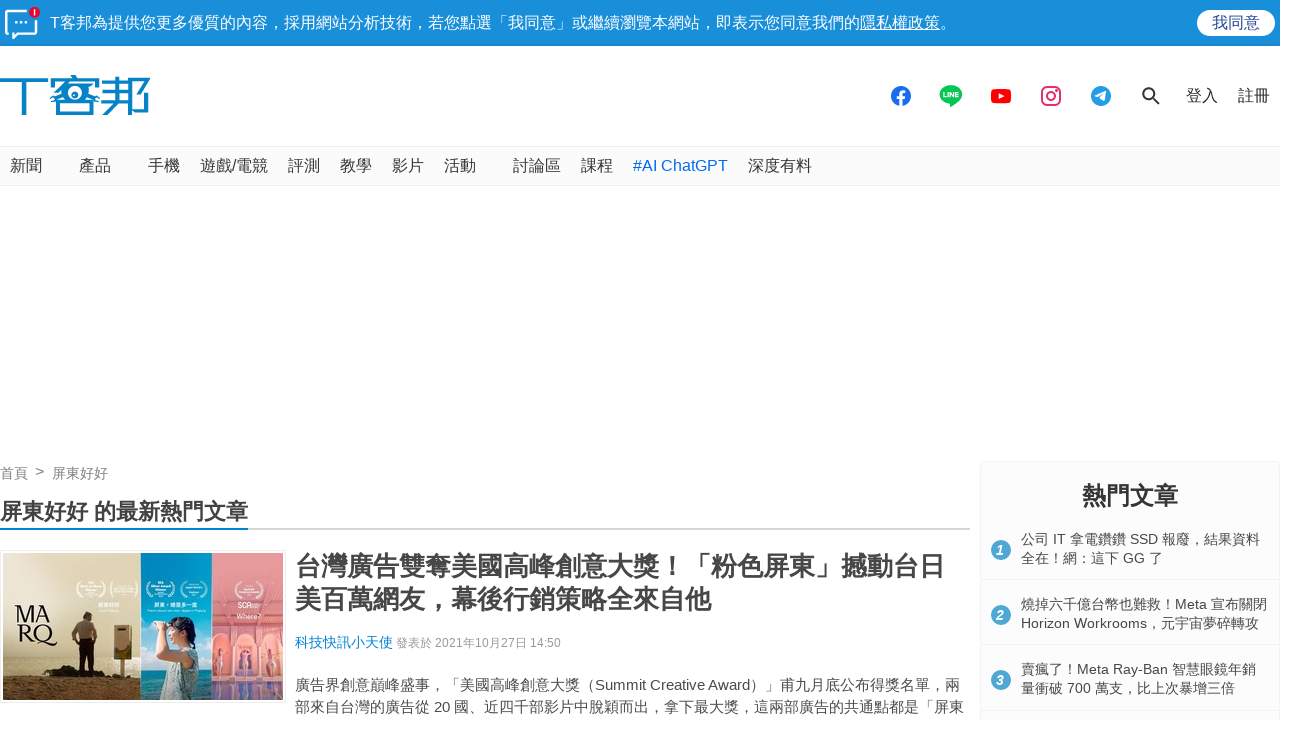

--- FILE ---
content_type: text/html; charset=utf-8
request_url: https://www.google.com/recaptcha/api2/aframe
body_size: 266
content:
<!DOCTYPE HTML><html><head><meta http-equiv="content-type" content="text/html; charset=UTF-8"></head><body><script nonce="Wu1GBoq5Bdt8rdNjoBIGPQ">/** Anti-fraud and anti-abuse applications only. See google.com/recaptcha */ try{var clients={'sodar':'https://pagead2.googlesyndication.com/pagead/sodar?'};window.addEventListener("message",function(a){try{if(a.source===window.parent){var b=JSON.parse(a.data);var c=clients[b['id']];if(c){var d=document.createElement('img');d.src=c+b['params']+'&rc='+(localStorage.getItem("rc::a")?sessionStorage.getItem("rc::b"):"");window.document.body.appendChild(d);sessionStorage.setItem("rc::e",parseInt(sessionStorage.getItem("rc::e")||0)+1);localStorage.setItem("rc::h",'1771890891284');}}}catch(b){}});window.parent.postMessage("_grecaptcha_ready", "*");}catch(b){}</script></body></html>

--- FILE ---
content_type: text/html; charset=utf-8
request_url: https://sync.aralego.com/idRequest?
body_size: 99
content:
{"uid":"a0e7cde1-0a60-3a7e-930a-07ed7823f557"}

--- FILE ---
content_type: application/javascript; charset=utf-8
request_url: https://fundingchoicesmessages.google.com/i/1067003?ers=3
body_size: 69517
content:
if (typeof __googlefc === 'undefined' || typeof __googlefc.fcKernelManager === 'undefined') {"use strict";this.default_ContributorServingResponseClientJs=this.default_ContributorServingResponseClientJs||{};(function(_){var window=this;
try{
_._F_toggles_initialize=function(a){(typeof globalThis!=="undefined"?globalThis:typeof self!=="undefined"?self:this)._F_toggles_default_ContributorServingResponseClientJs=a||[]};(0,_._F_toggles_initialize)([]);
var fa,ha,ja,ta,va,wa;_.ca=function(a){return function(){return _.aa[a].apply(this,arguments)}};_.da=function(a){var b;a.__googlefc=(b=a.__googlefc)!=null?b:{};return a.__googlefc};_.aa=[];_.ea=typeof Object.create=="function"?Object.create:function(a){var b=function(){};b.prototype=a;return new b};fa=typeof Object.defineProperties=="function"?Object.defineProperty:function(a,b,c){if(a==Array.prototype||a==Object.prototype)return a;a[b]=c.value;return a};
ha=function(a){a=["object"==typeof globalThis&&globalThis,a,"object"==typeof window&&window,"object"==typeof self&&self,"object"==typeof global&&global];for(var b=0;b<a.length;++b){var c=a[b];if(c&&c.Math==Math)return c}throw Error("a");};_.ia=ha(this);ja="Int8 Uint8 Uint8Clamped Int16 Uint16 Int32 Uint32 Float32 Float64".split(" ");_.ia.BigInt64Array&&(ja.push("BigInt64"),ja.push("BigUint64"));
var la=function(a,b){if(b)for(var c=0;c<ja.length;c++)ka(ja[c]+"Array.prototype."+a,b)},ma=function(a,b){b&&ka(a,b)},ka=function(a,b){var c=_.ia;a=a.split(".");for(var d=0;d<a.length-1;d++){var e=a[d];if(!(e in c))return;c=c[e]}a=a[a.length-1];d=c[a];b=b(d);b!=d&&b!=null&&fa(c,a,{configurable:!0,writable:!0,value:b})},na;
if(typeof Object.setPrototypeOf=="function")na=Object.setPrototypeOf;else{var pa;a:{var qa={a:!0},ra={};try{ra.__proto__=qa;pa=ra.a;break a}catch(a){}pa=!1}na=pa?function(a,b){a.__proto__=b;if(a.__proto__!==b)throw new TypeError("b`"+a);return a}:null}_.sa=na;ta=function(a){var b=0;return function(){return b<a.length?{done:!1,value:a[b++]}:{done:!0}}};
_.n=function(a){var b=typeof Symbol!="undefined"&&Symbol.iterator&&a[Symbol.iterator];if(b)return b.call(a);if(typeof a.length=="number")return{next:ta(a)};throw Error("c`"+String(a));};_.ua=function(a){if(!(a instanceof Array)){a=_.n(a);for(var b,c=[];!(b=a.next()).done;)c.push(b.value);a=c}return a};va=function(a,b){return Object.prototype.hasOwnProperty.call(a,b)};
wa=typeof Object.assign=="function"?Object.assign:function(a,b){if(a==null)throw new TypeError("d");a=Object(a);for(var c=1;c<arguments.length;c++){var d=arguments[c];if(d)for(var e in d)va(d,e)&&(a[e]=d[e])}return a};ma("Object.assign",function(a){return a||wa});_.xa=function(a){if(!(a instanceof Object))throw new TypeError("e`"+a);};_.ya=function(){this.J=!1;this.D=null;this.l=void 0;this.j=1;this.C=this.F=0;this.V=this.B=null};_.ya.prototype.O=_.ca(0);_.ya.prototype.getNextAddressJsc=function(){return this.j};
_.ya.prototype.getYieldResultJsc=function(){return this.l};_.ya.prototype.return=function(a){this.B={return:a};this.j=this.C};_.ya.prototype["return"]=_.ya.prototype.return;_.ya.prototype.sa=function(a){this.B={qa:a};this.j=this.C};_.ya.prototype.jumpThroughFinallyBlocks=_.ya.prototype.sa;_.ya.prototype.yield=function(a,b){this.j=b;return{value:a}};_.ya.prototype.yield=_.ya.prototype.yield;
_.ya.prototype.Nb=function(a,b){a=_.n(a);var c=a.next();_.xa(c);if(c.done)this.l=c.value,this.j=b;else return this.D=a,this.yield(c.value,b)};_.ya.prototype.yieldAll=_.ya.prototype.Nb;_.ya.prototype.qa=function(a){this.j=a};_.ya.prototype.jumpTo=_.ya.prototype.qa;_.ya.prototype.o=function(){this.j=0};_.ya.prototype.jumpToEnd=_.ya.prototype.o;_.ya.prototype.M=function(a,b){this.F=a;b!=void 0&&(this.C=b)};_.ya.prototype.setCatchFinallyBlocks=_.ya.prototype.M;
_.ya.prototype.mb=function(a){this.F=0;this.C=a||0};_.ya.prototype.setFinallyBlock=_.ya.prototype.mb;_.ya.prototype.R=function(a,b){this.j=a;this.F=b||0};_.ya.prototype.leaveTryBlock=_.ya.prototype.R;_.ya.prototype.H=function(a){this.F=a||0;a=this.B.Jc;this.B=null;return a};_.ya.prototype.enterCatchBlock=_.ya.prototype.H;_.ya.prototype.da=function(a,b,c){c?this.V[c]=this.B:this.V=[this.B];this.F=a||0;this.C=b||0};_.ya.prototype.enterFinallyBlock=_.ya.prototype.da;
_.ya.prototype.Ga=function(a,b){b=this.V.splice(b||0)[0];(b=this.B=this.B||b)?b.Uc?this.j=this.F||this.C:b.qa!=void 0&&this.C<b.qa?(this.j=b.qa,this.B=null):this.j=this.C:this.j=a};_.ya.prototype.leaveFinallyBlock=_.ya.prototype.Ga;_.ya.prototype.fa=function(a){return new za(a)};_.ya.prototype.forIn=_.ya.prototype.fa;var za=function(a){this.o=a;this.j=[];for(var b in a)this.j.push(b);this.j.reverse()};za.prototype.l=function(){for(;this.j.length>0;){var a=this.j.pop();if(a in this.o)return a}return null};
za.prototype.getNext=za.prototype.l;ma("globalThis",function(a){return a||_.ia});ma("Symbol",function(a){if(a)return a;var b=function(f,g){this.j=f;fa(this,"description",{configurable:!0,writable:!0,value:g})};b.prototype.toString=function(){return this.j};var c="jscomp_symbol_"+(Math.random()*1E9>>>0)+"_",d=0,e=function(f){if(this instanceof e)throw new TypeError("g");return new b(c+(f||"")+"_"+d++,f)};return e});
ma("Symbol.iterator",function(a){if(a)return a;a=Symbol("h");fa(Array.prototype,a,{configurable:!0,writable:!0,value:function(){return Aa(ta(this))}});return a});var Aa=function(a){a={next:a};a[Symbol.iterator]=function(){return this};return a};
ma("Promise",function(a){function b(){this.j=null}function c(g){return g instanceof e?g:new e(function(h){h(g)})}if(a)return a;b.prototype.l=function(g){if(this.j==null){this.j=[];var h=this;this.o(function(){h.C()})}this.j.push(g)};var d=_.ia.setTimeout;b.prototype.o=function(g){d(g,0)};b.prototype.C=function(){for(;this.j&&this.j.length;){var g=this.j;this.j=[];for(var h=0;h<g.length;++h){var k=g[h];g[h]=null;try{k()}catch(l){this.B(l)}}}this.j=null};b.prototype.B=function(g){this.o(function(){throw g;
})};var e=function(g){this.j=0;this.o=void 0;this.l=[];this.F=!1;var h=this.B();try{g(h.resolve,h.reject)}catch(k){h.reject(k)}};e.prototype.B=function(){function g(l){return function(p){k||(k=!0,l.call(h,p))}}var h=this,k=!1;return{resolve:g(this.R),reject:g(this.C)}};e.prototype.R=function(g){if(g===this)this.C(new TypeError("i"));else if(g instanceof e)this.da(g);else{a:switch(typeof g){case "object":var h=g!=null;break a;case "function":h=!0;break a;default:h=!1}h?this.O(g):this.D(g)}};e.prototype.O=
function(g){var h=void 0;try{h=g.then}catch(k){this.C(k);return}typeof h=="function"?this.fa(h,g):this.D(g)};e.prototype.C=function(g){this.H(2,g)};e.prototype.D=function(g){this.H(1,g)};e.prototype.H=function(g,h){if(this.j!=0)throw Error("j`"+g+"`"+h+"`"+this.j);this.j=g;this.o=h;this.j===2&&this.V();this.J()};e.prototype.V=function(){var g=this;d(function(){if(g.M()){var h=_.ia.console;typeof h!=="undefined"&&h.error(g.o)}},1)};e.prototype.M=function(){if(this.F)return!1;var g=_.ia.CustomEvent,
h=_.ia.Event,k=_.ia.dispatchEvent;if(typeof k==="undefined")return!0;typeof g==="function"?g=new g("unhandledrejection",{cancelable:!0}):typeof h==="function"?g=new h("unhandledrejection",{cancelable:!0}):(g=_.ia.document.createEvent("CustomEvent"),g.initCustomEvent("unhandledrejection",!1,!0,g));g.promise=this;g.reason=this.o;return k(g)};e.prototype.J=function(){if(this.l!=null){for(var g=0;g<this.l.length;++g)f.l(this.l[g]);this.l=null}};var f=new b;e.prototype.da=function(g){var h=this.B();g.Rb(h.resolve,
h.reject)};e.prototype.fa=function(g,h){var k=this.B();try{g.call(h,k.resolve,k.reject)}catch(l){k.reject(l)}};e.prototype.then=function(g,h){function k(y,D){return typeof y=="function"?function(I){try{l(y(I))}catch(H){p(H)}}:D}var l,p,x=new e(function(y,D){l=y;p=D});this.Rb(k(g,l),k(h,p));return x};e.prototype.catch=function(g){return this.then(void 0,g)};e.prototype.Rb=function(g,h){function k(){switch(l.j){case 1:g(l.o);break;case 2:h(l.o);break;default:throw Error("k`"+l.j);}}var l=this;this.l==
null?f.l(k):this.l.push(k);this.F=!0};e.resolve=c;e.reject=function(g){return new e(function(h,k){k(g)})};e.race=function(g){return new e(function(h,k){for(var l=_.n(g),p=l.next();!p.done;p=l.next())c(p.value).Rb(h,k)})};e.all=function(g){var h=_.n(g),k=h.next();return k.done?c([]):new e(function(l,p){function x(I){return function(H){y[I]=H;D--;D==0&&l(y)}}var y=[],D=0;do y.push(void 0),D++,c(k.value).Rb(x(y.length-1),p),k=h.next();while(!k.done)})};return e});
var Ba=function(a,b,c){if(a==null)throw new TypeError("l`"+c);if(b instanceof RegExp)throw new TypeError("m`"+c);return a+""};ma("String.prototype.startsWith",function(a){return a?a:function(b,c){var d=Ba(this,b,"startsWith"),e=d.length,f=b.length;c=Math.max(0,Math.min(c|0,d.length));for(var g=0;g<f&&c<e;)if(d[c++]!=b[g++])return!1;return g>=f}});ma("Symbol.dispose",function(a){return a?a:Symbol("n")});
var Da=function(a,b,c){a instanceof String&&(a=String(a));for(var d=a.length,e=0;e<d;e++){var f=a[e];if(b.call(c,f,e,a))return{i:e,pd:f}}return{i:-1,pd:void 0}};ma("Array.prototype.find",function(a){return a?a:function(b,c){return Da(this,b,c).pd}});
ma("WeakMap",function(a){function b(){}function c(k){var l=typeof k;return l==="object"&&k!==null||l==="function"}function d(k){if(!va(k,f)){var l=new b;fa(k,f,{value:l})}}function e(k){var l=Object[k];l&&(Object[k]=function(p){if(p instanceof b)return p;Object.isExtensible(p)&&d(p);return l(p)})}if(function(){if(!a||!Object.seal)return!1;try{var k=Object.seal({}),l=Object.seal({}),p=new a([[k,2],[l,3]]);if(p.get(k)!=2||p.get(l)!=3)return!1;p.delete(k);p.set(l,4);return!p.has(k)&&p.get(l)==4}catch(x){return!1}}())return a;
var f="$jscomp_hidden_"+Math.random();e("freeze");e("preventExtensions");e("seal");var g=0,h=function(k){this.j=(g+=Math.random()+1).toString();if(k){k=_.n(k);for(var l;!(l=k.next()).done;)l=l.value,this.set(l[0],l[1])}};h.prototype.set=function(k,l){if(!c(k))throw Error("o");d(k);if(!va(k,f))throw Error("p`"+k);k[f][this.j]=l;return this};h.prototype.get=function(k){return c(k)&&va(k,f)?k[f][this.j]:void 0};h.prototype.has=function(k){return c(k)&&va(k,f)&&va(k[f],this.j)};h.prototype.delete=function(k){return c(k)&&
va(k,f)&&va(k[f],this.j)?delete k[f][this.j]:!1};return h});
ma("Map",function(a){if(function(){if(!a||typeof a!="function"||!a.prototype.entries||typeof Object.seal!="function")return!1;try{var h=Object.seal({x:4}),k=new a(_.n([[h,"s"]]));if(k.get(h)!="s"||k.size!=1||k.get({x:4})||k.set({x:4},"t")!=k||k.size!=2)return!1;var l=k.entries(),p=l.next();if(p.done||p.value[0]!=h||p.value[1]!="s")return!1;p=l.next();return p.done||p.value[0].x!=4||p.value[1]!="t"||!l.next().done?!1:!0}catch(x){return!1}}())return a;var b=new WeakMap,c=function(h){this[0]={};this[1]=
f();this.size=0;if(h){h=_.n(h);for(var k;!(k=h.next()).done;)k=k.value,this.set(k[0],k[1])}};c.prototype.set=function(h,k){h=h===0?0:h;var l=d(this,h);l.list||(l.list=this[0][l.id]=[]);l.entry?l.entry.value=k:(l.entry={next:this[1],Ea:this[1].Ea,head:this[1],key:h,value:k},l.list.push(l.entry),this[1].Ea.next=l.entry,this[1].Ea=l.entry,this.size++);return this};c.prototype.delete=function(h){h=d(this,h);return h.entry&&h.list?(h.list.splice(h.index,1),h.list.length||delete this[0][h.id],h.entry.Ea.next=
h.entry.next,h.entry.next.Ea=h.entry.Ea,h.entry.head=null,this.size--,!0):!1};c.prototype.clear=function(){this[0]={};this[1]=this[1].Ea=f();this.size=0};c.prototype.has=function(h){return!!d(this,h).entry};c.prototype.get=function(h){return(h=d(this,h).entry)&&h.value};c.prototype.entries=function(){return e(this,function(h){return[h.key,h.value]})};c.prototype.keys=function(){return e(this,function(h){return h.key})};c.prototype.values=function(){return e(this,function(h){return h.value})};c.prototype.forEach=
function(h,k){for(var l=this.entries(),p;!(p=l.next()).done;)p=p.value,h.call(k,p[1],p[0],this)};c.prototype[Symbol.iterator]=c.prototype.entries;var d=function(h,k){var l=k&&typeof k;l=="object"||l=="function"?b.has(k)?l=b.get(k):(l=""+ ++g,b.set(k,l)):l="p_"+k;var p=h[0][l];if(p&&va(h[0],l))for(h=0;h<p.length;h++){var x=p[h];if(k!==k&&x.key!==x.key||k===x.key)return{id:l,list:p,index:h,entry:x}}return{id:l,list:p,index:-1,entry:void 0}},e=function(h,k){var l=h[1];return Aa(function(){if(l){for(;l.head!=
h[1];)l=l.Ea;for(;l.next!=l.head;)return l=l.next,{done:!1,value:k(l)};l=null}return{done:!0,value:void 0}})},f=function(){var h={};return h.Ea=h.next=h.head=h},g=0;return c});
ma("Set",function(a){if(function(){if(!a||typeof a!="function"||!a.prototype.entries||typeof Object.seal!="function")return!1;try{var c=Object.seal({x:4}),d=new a(_.n([c]));if(!d.has(c)||d.size!=1||d.add(c)!=d||d.size!=1||d.add({x:4})!=d||d.size!=2)return!1;var e=d.entries(),f=e.next();if(f.done||f.value[0]!=c||f.value[1]!=c)return!1;f=e.next();return f.done||f.value[0]==c||f.value[0].x!=4||f.value[1]!=f.value[0]?!1:e.next().done}catch(g){return!1}}())return a;var b=function(c){this.j=new Map;if(c){c=
_.n(c);for(var d;!(d=c.next()).done;)this.add(d.value)}this.size=this.j.size};b.prototype.add=function(c){c=c===0?0:c;this.j.set(c,c);this.size=this.j.size;return this};b.prototype.delete=function(c){c=this.j.delete(c);this.size=this.j.size;return c};b.prototype.clear=function(){this.j.clear();this.size=0};b.prototype.has=function(c){return this.j.has(c)};b.prototype.entries=function(){return this.j.entries()};b.prototype.values=function(){return this.j.values()};b.prototype.keys=b.prototype.values;
b.prototype[Symbol.iterator]=b.prototype.values;b.prototype.forEach=function(c,d){var e=this;this.j.forEach(function(f){return c.call(d,f,f,e)})};return b});ma("Object.values",function(a){return a?a:function(b){var c=[],d;for(d in b)va(b,d)&&c.push(b[d]);return c}});ma("Object.is",function(a){return a?a:function(b,c){return b===c?b!==0||1/b===1/c:b!==b&&c!==c}});
ma("Array.prototype.includes",function(a){return a?a:function(b,c){var d=this;d instanceof String&&(d=String(d));var e=d.length;c=c||0;for(c<0&&(c=Math.max(c+e,0));c<e;c++){var f=d[c];if(f===b||Object.is(f,b))return!0}return!1}});ma("String.prototype.includes",function(a){return a?a:function(b,c){return Ba(this,b,"includes").indexOf(b,c||0)!==-1}});
ma("Array.from",function(a){return a?a:function(b,c,d){c=c!=null?c:function(h){return h};var e=[],f=typeof Symbol!="undefined"&&Symbol.iterator&&b[Symbol.iterator];if(typeof f=="function"){b=f.call(b);for(var g=0;!(f=b.next()).done;)e.push(c.call(d,f.value,g++))}else for(f=b.length,g=0;g<f;g++)e.push(c.call(d,b[g],g));return e}});ma("Object.entries",function(a){return a?a:function(b){var c=[],d;for(d in b)va(b,d)&&c.push([d,b[d]]);return c}});
ma("Number.isFinite",function(a){return a?a:function(b){return typeof b!=="number"?!1:!isNaN(b)&&b!==Infinity&&b!==-Infinity}});ma("Number.MAX_SAFE_INTEGER",function(){return 9007199254740991});ma("Number.MIN_SAFE_INTEGER",function(){return-9007199254740991});ma("Number.isInteger",function(a){return a?a:function(b){return Number.isFinite(b)?b===Math.floor(b):!1}});ma("Number.isSafeInteger",function(a){return a?a:function(b){return Number.isInteger(b)&&Math.abs(b)<=Number.MAX_SAFE_INTEGER}});
var Ea=function(a,b){a instanceof String&&(a+="");var c=0,d=!1,e={next:function(){if(!d&&c<a.length){var f=c++;return{value:b(f,a[f]),done:!1}}d=!0;return{done:!0,value:void 0}}};e[Symbol.iterator]=function(){return e};return e};ma("Array.prototype.entries",function(a){return a?a:function(){return Ea(this,function(b,c){return[b,c]})}});
ma("Math.trunc",function(a){return a?a:function(b){b=Number(b);if(isNaN(b)||b===Infinity||b===-Infinity||b===0)return b;var c=Math.floor(Math.abs(b));return b<0?-c:c}});ma("Number.isNaN",function(a){return a?a:function(b){return typeof b==="number"&&isNaN(b)}});ma("Array.prototype.keys",function(a){return a?a:function(){return Ea(this,function(b){return b})}});ma("Array.prototype.values",function(a){return a?a:function(){return Ea(this,function(b,c){return c})}});
ma("Array.prototype.fill",function(a){return a?a:function(b,c,d){var e=this.length||0;c<0&&(c=Math.max(0,e+c));if(d==null||d>e)d=e;d=Number(d);d<0&&(d=Math.max(0,e+d));for(c=Number(c||0);c<d;c++)this[c]=b;return this}});la("fill",function(a){return a?a:Array.prototype.fill});ma("String.prototype.repeat",function(a){return a?a:function(b){var c=Ba(this,null,"repeat");if(b<0||b>1342177279)throw new RangeError("q");b|=0;for(var d="";b;)if(b&1&&(d+=c),b>>>=1)c+=c;return d}});
ma("Array.prototype.flat",function(a){return a?a:function(b){b=b===void 0?1:b;var c=[];Array.prototype.forEach.call(this,function(d){Array.isArray(d)&&b>0?(d=Array.prototype.flat.call(d,b-1),c.push.apply(c,d)):c.push(d)});return c}});ma("Array.prototype.findIndex",function(a){return a?a:function(b,c){return Da(this,b,c).i}});var Fa=function(a,b){a=a!==void 0?String(a):" ";return b>0&&a?a.repeat(Math.ceil(b/a.length)).substring(0,b):""};
ma("String.prototype.padStart",function(a){return a?a:function(b,c){var d=Ba(this,null,"padStart");return Fa(c,b-d.length)+d}});ma("String.prototype.padEnd",function(a){return a?a:function(b,c){var d=Ba(this,null,"padStart");return d+Fa(c,b-d.length)}});ma("Array.prototype.flatMap",function(a){return a?a:function(b,c){var d=[];Array.prototype.forEach.call(this,function(e,f){e=b.call(c,e,f,this);Array.isArray(e)?d.push.apply(d,e):d.push(e)});return d}});ma("Number.parseInt",function(a){return a||parseInt});
ma("Promise.allSettled",function(a){function b(d){return{status:"fulfilled",value:d}}function c(d){return{status:"rejected",reason:d}}return a?a:function(d){var e=this;d=Array.from(d,function(f){return e.resolve(f).then(b,c)});return e.all(d)}});/*

 Copyright The Closure Library Authors.
 SPDX-License-Identifier: Apache-2.0
*/
_.Ga=_.Ga||{};_.q=this||self;_.Ha=_.q._F_toggles_default_ContributorServingResponseClientJs||[];_.Ia="closure_uid_"+(Math.random()*1E9>>>0);
}catch(e){_._DumpException(e)}
try{
var Ra,Ua,Xa,db,fb,gb,hb,jb,tb,Ab,Mb,Pb,Qb,Sb,Tb,Rb,Wb,Vb,Xb,Yb,Ub,$b,bc,dc,fc,mc,pc,yc,vc,Dc,Ec,Hc,Mc,Nc,Oc,Rc,Pc,Qc,Sc,Tc,Vc;_.Ja=function(a,b){return _.aa[a]=b};_.Ka=function(a){_.q.setTimeout(function(){throw a;},0)};_.La=function(a,b){return a.indexOf(b)!=-1};_.Ma=function(){var a=_.q.navigator;return a&&(a=a.userAgent)?a:""};Ra=function(a){if(!_.Oa||!_.Pa)return!1;for(var b=0;b<_.Pa.brands.length;b++){var c=_.Pa.brands[b].brand;if(c&&_.La(c,a))return!0}return!1};
_.Ta=function(a){return _.La(_.Ma(),a)};Ua=function(){return _.Oa?!!_.Pa&&_.Pa.brands.length>0:!1};Xa=function(a){var b=a.length,c=b*3/4;c%3?c=Math.floor(c):_.La("=.",a[b-1])&&(c=_.La("=.",a[b-2])?c-2:c-1);var d=new Uint8Array(c),e=0;_.Va(a,function(f){d[e++]=f});return e!==c?d.subarray(0,e):d};
_.Va=function(a,b){function c(k){for(;d<a.length;){var l=a.charAt(d++),p=Ya[l];if(p!=null)return p;if(!/^[\s\xa0]*$/.test(l))throw Error("s`"+l);}return k}_.Za();for(var d=0;;){var e=c(-1),f=c(0),g=c(64),h=c(64);if(h===64&&e===-1)break;b(e<<2|f>>4);g!=64&&(b(f<<4&240|g>>2),h!=64&&b(g<<6&192|h))}};
_.Za=function(){if(!Ya){Ya={};for(var a="ABCDEFGHIJKLMNOPQRSTUVWXYZabcdefghijklmnopqrstuvwxyz0123456789".split(""),b=["+/=","+/","-_=","-_.","-_"],c=0;c<5;c++){var d=a.concat(b[c].split(""));_.$a[c]=d;for(var e=0;e<d.length;e++){var f=d[e];Ya[f]===void 0&&(Ya[f]=e)}}}};db=function(a){return cb[a]||""};fb=function(a){return eb&&a!=null&&a instanceof Uint8Array};
gb=function(a,b){a.__closure__error__context__984382||(a.__closure__error__context__984382={});a.__closure__error__context__984382.severity=b};hb=function(){var a=Error();gb(a,"incident");_.Ka(a)};_.ib=function(a){a=Error(a);gb(a,"warning");return a};jb=function(a,b,c){return typeof Symbol==="function"&&typeof Symbol()==="symbol"?(c===void 0?0:c)&&Symbol.for&&a?Symbol.for(a):a!=null?Symbol(a):Symbol():b};_.ob=function(a,b){kb||_.lb in a||mb(a,nb);a[_.lb]|=b};
_.pb=function(a,b){kb||_.lb in a||mb(a,nb);a[_.lb]=b};_.qb=function(a){if(4&a)return 512&a?512:1024&a?1024:0};_.sb=function(a,b){return b===void 0?a.l!==rb&&!!(2&(a.A[_.lb]|0)):!!(2&b)&&a.l!==rb};tb=function(a){return!Array.isArray(a)||a.length?!1:(a[_.lb]|0)&1?!0:!1};_.ub=function(a){a.mf=!0;return a};
_.zb=function(a){var b=a;if((0,_.vb)(b)){if(!/^\s*(?:-?[1-9]\d*|0)?\s*$/.test(b))throw Error(String(b));}else if((0,_.wb)(b)&&!Number.isSafeInteger(b))throw Error(String(b));return xb?BigInt(a):a=yb(a)?a?"1":"0":(0,_.vb)(a)?a.trim()||"0":String(a)};Ab=function(a,b){if(a.length>b.length)return!1;if(a.length<b.length||a===b)return!0;for(var c=0;c<a.length;c++){var d=a[c],e=b[c];if(d>e)return!1;if(d<e)return!0}};_.Bb=function(a){return Array.prototype.slice.call(a)};
_.Db=function(a){if(!(0,_.Cb)(a))throw _.ib("enum");return a|0};_.Eb=function(a){return a==null?a:(0,_.Cb)(a)?a|0:void 0};_.Fb=function(a){if(typeof a!=="number")throw _.ib("int32");if(!(0,_.Cb)(a))throw _.ib("int32");return a|0};_.Gb=function(a){if(a==null)return a;if(typeof a==="string"&&a)a=+a;else if(typeof a!=="number")return;return(0,_.Cb)(a)?a|0:void 0};
_.Lb=function(a,b,c,d){if(a!=null&&a[Hb]===Ib)return a;if(!Array.isArray(a))return c?d&2?b[_.Jb]||(b[_.Jb]=_.Kb(b)):new b:void 0;c=a[_.lb]|0;d=c|d&32|d&2;d!==c&&_.pb(a,d);return new b(a)};_.Kb=function(a){a=new a;_.ob(a.A,34);return a};Mb=function(a){return a};
Pb=function(a,b){if(typeof b==="string")try{var c=b;if(Nb){var d=Ob.test(c)?c.replace(Ob,db):c;var e=atob(d);var f=new Uint8Array(e.length);for(c=0;c<e.length;c++)f[c]=e.charCodeAt(c);b=f}else b=Xa(c)}catch(g){return!1}if(e=fb(b))a:if(e=a.length,e!==b.length)e=!1;else{for(f=0;f<e;f++)if(a[f]!==b[f]){e=!1;break a}e=!0}return e};Qb=function(a){switch(a){case "bigint":case "string":case "number":return!0;default:return!1}};
Sb=function(a,b){if(a[Hb]===Ib)a=a.A;else if(!Array.isArray(a))return!1;if(b[Hb]===Ib)b=b.A;else if(!Array.isArray(b))return!1;return Rb(a,b,void 0,2)};Tb=function(a,b,c){return Rb(a,b,c,0)};
Rb=function(a,b,c,d){if(a===b||a==null&&b==null)return!0;if(a instanceof Map)return a.ee(b,c);if(b instanceof Map)return b.ee(a,c);if(a==null||b==null)return!1;if(fb(a))return Pb(a,b);if(fb(b))return Pb(b,a);var e=typeof a,f=typeof b;if(e!=="object"||f!=="object")return Number.isNaN(a)||Number.isNaN(b)?String(a)===String(b):Qb(e)&&Qb(f)?""+a===""+b:e==="boolean"&&f==="number"||e==="number"&&f==="boolean"?!a===!b:!1;if(a[Hb]===Ib||b[Hb]===Ib)return Sb(a,b);if(a.constructor!=b.constructor)return!1;
if(a.constructor===Array){var g=a[_.lb]|0,h=b[_.lb]|0,k=a.length,l=b.length;e=Math.max(k,l);f=(g|h|64)&128?0:-1;if(d===1||(g|h)&1)d=1;else if((g|h)&8192)return Ub(a,b);g=k&&a[k-1];h=l&&b[l-1];g!=null&&typeof g==="object"&&g.constructor===Object||(g=null);h!=null&&typeof h==="object"&&h.constructor===Object||(h=null);k=k-f-+!!g;l=l-f-+!!h;for(var p=0;p<e;p++)if(!Vb(p-f,a,g,k,b,h,l,f,c,d))return!1;if(g)for(var x in g)if(!Wb(g,x,a,g,k,b,h,l,f,c))return!1;if(h)for(var y in h)if(!(g&&y in g||Wb(h,y,a,
g,k,b,h,l,f,c)))return!1;return!0}if(a.constructor===Object)return Tb([a],[b]);throw Error();};Wb=function(a,b,c,d,e,f,g,h,k,l){if(!Object.prototype.hasOwnProperty.call(a,b))return!0;a=+b;return!Number.isFinite(a)||a<e||a<h?!0:Vb(a,c,d,e,f,g,h,k,l,2)};Vb=function(a,b,c,d,e,f,g,h,k,l){b=Xb(a,b,c,d,h);e=Xb(a,e,f,g,h);l=l===1;if(e==null&&tb(b)||b==null&&tb(e))return!0;a=l?k:k==null?void 0:k.j(a);return Rb(b,e,a,0)};Xb=function(a,b,c,d,e){var f;return(f=a<d?b[a+e]:void 0)!=null?f:c==null?void 0:c[a]};
Yb=function(a,b){if(!Array.isArray(a)||!Array.isArray(b))return 0;a=""+a[0];b=""+b[0];return a===b?0:a<b?-1:1};
Ub=function(a,b){if(!Array.isArray(a)||!Array.isArray(b))return!1;a=_.Bb(a);b=_.Bb(b);Array.prototype.sort.call(a,Yb);Array.prototype.sort.call(b,Yb);var c=a.length,d=b.length;if(c===0&&d===0)return!0;for(var e=0,f=0;e<c&&f<d;){var g=void 0,h=a[e];if(!Array.isArray(h))return!1;for(var k=h[0];e<c-1&&Tb((g=a[e+1])[0],k);)e++,h=g;var l=void 0;g=b[f];if(!Array.isArray(g))return!1;for(var p=g[0];f<d-1&&Tb((l=b[f+1])[0],p);)f++,g=l;if(!Tb(k,p))return!1;k=void 0;if(!Tb(h[1],g[1],(k=void 0)==null?void 0:
k.j(2)))return!1;e++;f++}return e>=c&&f>=d};
$b=function(a,b,c,d){var e=d!==void 0;d=!!d;var f=[],g=a.length,h=4294967295,k=!1,l=!!(b&64),p=l?b&128?0:-1:void 0;if(!(b&1)){var x=g&&a[g-1];x!=null&&typeof x==="object"&&x.constructor===Object?(g--,h=g):x=void 0;if(l&&!(b&128)&&!e){k=!0;var y;h=((y=Zb)!=null?y:Mb)(h-p,p,a,x,void 0)+p}}b=void 0;for(e=0;e<g;e++)if(y=a[e],y!=null&&(y=c(y,d))!=null)if(l&&e>=h){var D=e-p,I=void 0;((I=b)!=null?I:b={})[D]=y}else f[e]=y;if(x)for(var H in x)Object.prototype.hasOwnProperty.call(x,H)&&(a=x[H],a!=null&&(a=
c(a,d))!=null&&(g=+H,e=void 0,l&&!Number.isNaN(g)&&(e=g+p)<h?f[e]=a:(g=void 0,((g=b)!=null?g:b={})[H]=a)));b&&(k?f.push(b):f[h]=b);return f};bc=function(a){switch(typeof a){case "number":return Number.isFinite(a)?a:""+a;case "bigint":return(0,_.ac)(a)?Number(a):""+a;case "boolean":return a?1:0;case "object":if(Array.isArray(a)){var b=a[_.lb]|0;return a.length===0&&b&1?void 0:$b(a,b,bc)}if(a!=null&&a[Hb]===Ib)return _.cc(a);return}return a};_.cc=function(a){a=a.A;return $b(a,a[_.lb]|0,bc)};
_.r=function(a,b,c){return dc(a,b,c,2048)};
dc=function(a,b,c,d){d=d===void 0?0:d;if(a==null){var e=32;c?(a=[c],e|=128):a=[];b&&(e=e&-16760833|(b&1023)<<14)}else{if(!Array.isArray(a))throw Error("v");e=a[_.lb]|0;if(ec&&1&e)throw Error("w");2048&e&&!(2&e)&&fc();if(e&256)throw Error("x");if(e&64)return(e|d)!==e&&_.pb(a,e|d),a;if(c&&(e|=128,c!==a[0]))throw Error("y");a:{c=a;e|=64;var f=c.length;if(f){var g=f-1,h=c[g];if(h!=null&&typeof h==="object"&&h.constructor===Object){b=e&128?0:-1;g-=b;if(g>=1024)throw Error("A");for(var k in h)Object.prototype.hasOwnProperty.call(h,
k)&&(f=+k,f<g&&(c[f+b]=h[k],delete h[k]));e=e&-16760833|(g&1023)<<14;break a}}if(b){k=Math.max(b,f-(e&128?0:-1));if(k>1024)throw Error("B");e=e&-16760833|(k&1023)<<14}}}_.pb(a,e|64|d);return a};fc=function(){if(ec)throw Error("z");if(hc!=null){var a;var b=(a=ic)!=null?a:ic={};a=b[hc]||0;a>=5||(b[hc]=a+1,hb())}};
mc=function(a,b){if(typeof a!=="object")return a;if(Array.isArray(a)){var c=a[_.lb]|0;a.length===0&&c&1?a=void 0:c&2||(!b||4096&c||16&c?a=_.jc(a,c,!1,b&&!(c&16)):(_.ob(a,34),c&4&&Object.freeze(a)));return a}if(a!=null&&a[Hb]===Ib)return b=a.A,c=b[_.lb]|0,_.sb(a,c)?a:_.kc(a,b,c)?_.lc(a,b):_.jc(b,c)};_.lc=function(a,b,c){a=new a.constructor(b);c&&(a.l=rb);a.D=rb;return a};_.nc=function(a){var b=a.A,c=b[_.lb]|0;return _.kc(a,b,c)?_.lc(a,b,!0):new a.constructor(_.jc(b,c,!1))};
_.jc=function(a,b,c,d){d!=null||(d=!!(34&b));a=$b(a,b,mc,d);d=32;c&&(d|=2);b=b&16769217|d;_.pb(a,b);return a};_.oc=function(a){var b=a.A,c=b[_.lb]|0;return _.sb(a,c)?_.kc(a,b,c)?_.lc(a,b,!0):new a.constructor(_.jc(b,c,!1)):a};pc=function(a){if(a.l!==rb)return!1;var b=a.A;b=_.jc(b,b[_.lb]|0);_.ob(b,2048);a.A=b;a.l=void 0;a.D=void 0;return!0};_.qc=function(a){if(!pc(a)&&_.sb(a,a.A[_.lb]|0))throw Error();};_.rc=function(a,b){b===void 0&&(b=a[_.lb]|0);b&32&&!(b&4096)&&_.pb(a,b|4096)};
_.kc=function(a,b,c){return c&2?!0:c&32&&!(c&4096)?(_.pb(b,c|2),a.l=rb,!0):!1};_.sc=function(a,b,c,d,e){var f=c+(e?0:-1),g=a.length-1;if(g>=1+(e?0:-1)&&f>=g){var h=a[g];if(h!=null&&typeof h==="object"&&h.constructor===Object)return h[c]=d,b}if(f<=g)return a[f]=d,b;if(d!==void 0){var k;g=((k=b)!=null?k:b=a[_.lb]|0)>>14&1023||536870912;c>=g?d!=null&&(f={},a[g+(e?0:-1)]=(f[c]=d,f)):a[f]=d}return b};
_.zc=function(a,b,c,d,e,f,g){var h=a.A,k=h[_.lb]|0;d=_.sb(a,k)?1:d;e=!!e||d===3;d===2&&pc(a)&&(h=a.A,k=h[_.lb]|0);var l=_.tc(h,b,g);l=Array.isArray(l)?l:_.uc;var p=l===_.uc?7:l[_.lb]|0,x=vc(p,k);var y=x;4&y?f==null?a=!1:(!e&&f===0&&(512&y||1024&y)&&(a.constructor[wc]=(a.constructor[wc]|0)+1)<5&&hb(),a=f===0?!1:!(f&y)):a=!0;if(a){4&x&&(l=_.Bb(l),p=0,x=_.xc(x,k),k=_.sc(h,k,b,l,g));for(var D=y=0;y<l.length;y++){var I=c(l[y]);I!=null&&(l[D++]=I)}D<y&&(l.length=D);c=(x|4)&-513;x=c&=-1025;f&&(x|=f);x&=
-4097}x!==p&&(_.pb(l,x),2&x&&Object.freeze(l));return l=yc(l,x,h,k,b,g,d,a,e)};yc=function(a,b,c,d,e,f,g,h,k){var l=b;g===1||(g!==4?0:2&b||!(16&b)&&32&d)?_.Ac(b)||(b|=!a.length||h&&!(4096&b)||32&d&&!(4096&b||16&b)?2:256,b!==l&&_.pb(a,b),Object.freeze(a)):(g===2&&_.Ac(b)&&(a=_.Bb(a),l=0,b=_.xc(b,d),d=_.sc(c,d,e,a,f)),_.Ac(b)||(k||(b|=16),b!==l&&_.pb(a,b)));2&b||!(4096&b||16&b)||_.rc(c,d);return a};vc=function(a,b){2&b&&(a|=2);return a|1};_.Ac=function(a){return!!(2&a)&&!!(4&a)||!!(256&a)};
_.Bc=function(a,b,c,d){_.qc(a);var e=a.A;_.sc(e,e[_.lb]|0,b,(d==="0"?Number(c)===0:c===d)?void 0:c);return a};Dc=function(a){if(kb){var b;return(b=a[Cc])!=null?b:a[Cc]=new Map}if(Cc in a)return a[Cc];b=new Map;Object.defineProperty(a,Cc,{value:b});return b};Ec=function(a,b,c,d,e){var f=a.get(d);if(f!=null)return f;for(var g=f=0;g<d.length;g++){var h=d[g];_.tc(b,h,e)!=null&&(f!==0&&(c=_.sc(b,c,f,void 0,e)),f=h)}a.set(d,f);return f};
_.Fc=function(a,b,c,d){var e=!1;d=_.tc(a,d,void 0,function(f){var g=_.Lb(f,c,!1,b);e=g!==f&&g!=null;return g});if(d!=null)return e&&!_.sb(d)&&_.rc(a,b),d};
_.Gc=function(a,b,c,d,e,f,g,h,k){var l=_.sb(a,c);f=l?1:f;h=!!h||f===3;l=k&&!l;(f===2||l)&&pc(a)&&(b=a.A,c=b[_.lb]|0);a=_.tc(b,e,g);a=Array.isArray(a)?a:_.uc;var p=a===_.uc?7:a[_.lb]|0,x=vc(p,c);if(k=!(4&x)){var y=a,D=c,I=!!(2&x);I&&(D|=2);for(var H=!I,K=!0,ba=0,Ca=0;ba<y.length;ba++){var oa=_.Lb(y[ba],d,!1,D);if(oa instanceof d){if(!I){var bb=_.sb(oa);H&&(H=!bb);K&&(K=bb)}y[Ca++]=oa}}Ca<ba&&(y.length=Ca);x|=4;x=K?x&-4097:x|4096;x=H?x|8:x&-9}x!==p&&(_.pb(a,x),2&x&&Object.freeze(a));if(l&&!(8&x||!a.length&&
(f===1||(f!==4?0:2&x||!(16&x)&&32&c)))){_.Ac(x)&&(a=_.Bb(a),x=_.xc(x,c),c=_.sc(b,c,e,a,g));d=a;l=x;for(p=0;p<d.length;p++)y=d[p],x=_.oc(y),y!==x&&(d[p]=x);l|=8;x=l=d.length?l|4096:l&-4097;_.pb(a,x)}return a=yc(a,x,b,c,e,g,f,k,h)};Hc=function(a){a==null&&(a=void 0);return a};_.xc=function(a,b){return a=(2&b?a|2:a&-3)&-273};
_.Jc=function(a,b,c,d,e,f,g,h){_.qc(a);b=_.zc(a,b,e,2,!0,void 0,f);var k;e=(k=_.qb(b===_.uc?7:b[_.lb]|0))!=null?k:_.Ic?1024:0;if(h)if(Array.isArray(d))for(g=d.length,h=0;h<g;h++)b.push(c(d[h],e));else for(d=_.n(d),g=d.next();!g.done;g=d.next())b.push(c(g.value,e));else{if(g)throw Error();b.push(c(d,e))}return a};_.Lc=function(a){return function(b){return _.Kc(a,b)}};_.ya.prototype.O=_.Ja(0,function(a){this.l=a});Mc=function(a){if(a.J)throw new TypeError("f");a.J=!0};
Nc=function(a,b){a.B={Jc:b,Uc:!0};a.j=a.F||a.C};_.t=function(a,b){a.prototype=(0,_.ea)(b.prototype);a.prototype.constructor=a;if(_.sa)(0,_.sa)(a,b);else for(var c in b)if(c!="prototype")if(Object.defineProperties){var d=Object.getOwnPropertyDescriptor(b,c);d&&Object.defineProperty(a,c,d)}else a[c]=b[c];a.na=b.prototype};Oc=function(a){this.j=new _.ya;this.l=a};
Rc=function(a,b){Mc(a.j);var c=a.j.D;if(c)return Pc(a,"return"in c?c["return"]:function(d){return{value:d,done:!0}},b,a.j.return);a.j.return(b);return Qc(a)};Pc=function(a,b,c,d){try{var e=b.call(a.j.D,c);_.xa(e);if(!e.done)return a.j.J=!1,e;var f=e.value}catch(g){return a.j.D=null,Nc(a.j,g),Qc(a)}a.j.D=null;d.call(a.j,f);return Qc(a)};
Qc=function(a){for(;a.j.j;)try{var b=a.l(a.j);if(b)return a.j.J=!1,{value:b.value,done:!1}}catch(c){a.j.l=void 0,Nc(a.j,c)}a.j.J=!1;if(a.j.B){b=a.j.B;a.j.B=null;if(b.Uc)throw b.Jc;return{value:b.return,done:!0}}return{value:void 0,done:!0}};
Sc=function(a){this.next=function(b){Mc(a.j);a.j.D?b=Pc(a,a.j.D.next,b,a.j.O):(a.j.O(b),b=Qc(a));return b};this.throw=function(b){Mc(a.j);a.j.D?b=Pc(a,a.j.D["throw"],b,a.j.O):(Nc(a.j,b),b=Qc(a));return b};this.return=function(b){return Rc(a,b)};this[Symbol.iterator]=function(){return this}};Tc=function(a){function b(d){return a.next(d)}function c(d){return a.throw(d)}return new Promise(function(d,e){function f(g){g.done?d(g.value):Promise.resolve(g.value).then(b,c).then(f,e)}f(a.next())})};_.u=function(a){return Tc(new Sc(new Oc(a)))};
_.Uc=function(a){a=a.split(".");for(var b=_.q,c=0;c<a.length;c++)if(b=b[a[c]],b==null)return null;return b};Vc=function(a,b){var c=_.Uc("WIZ_global_data.oxN3nb");a=c&&c[a];return a!=null?a:b};var Wc=!!(_.Ha[0]>>19&1),Xc=!!(_.Ha[0]>>14&1),Yc=!!(_.Ha[0]>>21&1),Zc=!!(_.Ha[0]&512),$c=!!(_.Ha[0]&2048);var ec;_.Oa=Wc?Yc:Vc(610401301,!1);ec=Wc?Xc||!Zc:Vc(748402147,!0);_.Ic=Wc?Xc||!$c:Vc(824656860,!0);var ad;ad=_.q.navigator;_.Pa=ad?ad.userAgentData||null:null;_.bd=function(a){_.bd[" "](a);return a};_.bd[" "]=function(){};_.cd=Ua()?!1:_.Ta("Trident")||_.Ta("MSIE");_.dd=_.La(_.Ma().toLowerCase(),"webkit")&&!_.Ta("Edge");var ed=_.Ta("Safari")&&!((Ua()?Ra("Chromium"):(_.Ta("Chrome")||_.Ta("CriOS"))&&(Ua()||!_.Ta("Edge"))||_.Ta("Silk"))||(Ua()?0:_.Ta("Coast"))||(Ua()?0:_.Ta("Opera"))||(Ua()?0:_.Ta("Edge"))||(Ua()?Ra("Microsoft Edge"):_.Ta("Edg/"))||(Ua()?Ra("Opera"):_.Ta("OPR"))||_.Ta("Firefox")||_.Ta("FxiOS")||_.Ta("Silk")||_.Ta("Android"))&&!(_.Ta("iPhone")&&!_.Ta("iPod")&&!_.Ta("iPad")||_.Ta("iPad")||_.Ta("iPod"));var Ya;_.$a={};Ya=null;_.fd=_.Ta("Gecko")&&!(_.La(_.Ma().toLowerCase(),"webkit")&&!_.Ta("Edge"))&&!(_.Ta("Trident")||_.Ta("MSIE"))&&!_.Ta("Edge")||_.dd||!ed&&typeof _.q.atob=="function";var eb=typeof Uint8Array!=="undefined",Nb=!_.cd&&typeof btoa==="function",Ob=/[-_.]/g,cb={"-":"+",_:"/",".":"="};var ic=void 0;var kb,gd,Cc,wc,hc,Hb;kb=typeof Symbol==="function"&&typeof Symbol()==="symbol";gd=jb("jas",void 0,!0);_.Jb=jb(void 0,"0di");Cc=jb(void 0,"1oa");wc=jb(void 0,"0dg");hc=jb(void 0,"0actk");Hb=jb("m_m","pf",!0);var nb,mb,hd;nb={de:{value:0,configurable:!0,writable:!0,enumerable:!1}};mb=Object.defineProperties;_.lb=kb?gd:"de";hd=[];_.pb(hd,7);_.uc=Object.freeze(hd);var Ib,rb;Ib={};rb={};_.id=Object.freeze({});_.jd=Object.freeze({});var yb;_.wb=_.ub(function(a){return typeof a==="number"});_.vb=_.ub(function(a){return typeof a==="string"});yb=_.ub(function(a){return typeof a==="boolean"});_.kd=_.ub(function(a){return typeof a==="function"});var xb=typeof _.q.BigInt==="function"&&typeof _.q.BigInt(0)==="bigint";var nd,ld,od,md;_.ac=_.ub(function(a){return xb?a>=ld&&a<=md:a[0]==="-"?Ab(a,nd):Ab(a,od)});nd=Number.MIN_SAFE_INTEGER.toString();ld=xb?BigInt(Number.MIN_SAFE_INTEGER):void 0;od=Number.MAX_SAFE_INTEGER.toString();md=xb?BigInt(Number.MAX_SAFE_INTEGER):void 0;_.pd=typeof BigInt==="function"?BigInt.asIntN:void 0;_.qd=Number.isSafeInteger;_.Cb=Number.isFinite;_.rd=Math.trunc;var Zb;_.sd=_.zb(0);_.td=function(a,b,c,d,e){b=_.tc(a.A,b,c,e);if(b!==null||d&&a.D!==rb)return b};_.tc=function(a,b,c,d){if(b===-1)return null;var e=b+(c?0:-1),f=a.length-1;if(!(f<1+(c?0:-1))){if(e>=f){var g=a[f];if(g!=null&&typeof g==="object"&&g.constructor===Object){c=g[b];var h=!0}else if(e===f)c=g;else return}else c=a[e];if(d&&c!=null){d=d(c);if(d==null)return d;if(!Object.is(d,c))return h?g[b]=d:a[e]=d,d}return c}};_.ud=function(a,b,c){_.qc(a);var d=a.A;_.sc(d,d[_.lb]|0,b,c);return a};
_.v=function(a,b,c){a=a.A;return _.Fc(a,a[_.lb]|0,b,c)!==void 0};_.wd=function(a,b,c,d){var e=a.A;return _.Fc(e,e[_.lb]|0,b,_.vd(a,d,c))!==void 0};_.w=function(a){return a===_.id?2:4};_.xd=function(a,b,c,d){_.qc(a);var e=a.A,f=e[_.lb]|0;if(d==null){var g=Dc(e);if(Ec(g,e,f,c)===b)g.set(c,0);else return a}else{g=Dc(e);var h=Ec(g,e,f,c);h!==b&&(h&&(f=_.sc(e,f,h)),g.set(c,b))}_.sc(e,f,b,d);return a};_.vd=function(a,b,c){return _.yd(a,b)===c?c:-1};_.yd=function(a,b){a=a.A;return Ec(Dc(a),a,void 0,b,void 0)};
_.z=function(a,b,c){var d=a.A,e=d[_.lb]|0;b=_.Fc(d,e,b,c);if(b==null)return b;e=d[_.lb]|0;if(!_.sb(a,e)){var f=_.oc(b);f!==b&&(pc(a)&&(d=a.A,e=d[_.lb]|0),b=f,e=_.sc(d,e,c,b),_.rc(d,e))}return b};_.A=function(a,b,c,d){var e=a.A;return _.Gc(a,e,e[_.lb]|0,b,c,d,void 0,!1,!0)};_.B=function(a,b,c){c=Hc(c);_.ud(a,b,c);c&&!_.sb(c)&&_.rc(a.A);return a};_.zd=function(a,b,c,d){d=Hc(d);_.xd(a,b,c,d);d&&!_.sb(d)&&_.rc(a.A);return a};
_.Ad=function(a,b,c){_.qc(a);var d=a.A,e=d[_.lb]|0;if(c==null)return _.sc(d,e,b),a;for(var f=c===_.uc?7:c[_.lb]|0,g=f,h=_.Ac(f),k=h||Object.isFrozen(c),l=!0,p=!0,x=0;x<c.length;x++){var y=c[x];h||(y=_.sb(y),l&&(l=!y),p&&(p=y))}h||(f=l?13:5,f=p?f&-4097:f|4096);k&&f===g||(c=_.Bb(c),g=0,f=_.xc(f,e));f!==g&&_.pb(c,f);e=_.sc(d,e,b,c);2&f||!(4096&f||16&f)||_.rc(d,e);return a};
_.Bd=function(a,b,c,d){var e=d;_.qc(a);d=a.A;b=_.Gc(a,d,d[_.lb]|0,c,b,2,void 0,!0);e=e!=null?e:new c;b.push(e);var f=c=b===_.uc?7:b[_.lb]|0;(e=_.sb(e))?(c&=-9,b.length===1&&(c&=-4097)):c|=4096;c!==f&&_.pb(b,c);e||_.rc(d);return a};_.Cd=function(a,b){return _.Gb(_.td(a,b))};_.Dd=function(a,b){return _.Eb(_.td(a,b))};_.C=function(a,b){var c=c===void 0?0:c;var d;return(d=_.Cd(a,b))!=null?d:c};_.E=function(a,b){var c=c===void 0?0:c;var d;return(d=_.Dd(a,b))!=null?d:c};
_.Ed=function(a,b,c,d){return _.z(a,b,_.vd(a,d,c))};_.Fd=function(a,b){return _.Cd(a,b)};_.Gd=function(a,b,c){return _.ud(a,b,c==null?c:_.Fb(c))};_.Hd=function(a,b,c){return _.Bc(a,b,c==null?c:_.Fb(c),0)};_.F=function(a,b,c){return _.ud(a,b,c==null?c:_.Db(c))};_.G=function(a,b,c){this.A=_.r(a,b,c)};_.G.prototype.toJSON=function(){return _.cc(this)};_.J=function(a){return JSON.stringify(_.cc(a))};_.Kc=function(a,b){if(b==null||b=="")return new a;b=JSON.parse(b);if(!Array.isArray(b))throw Error("C");_.ob(b,32);return new a(b)};_.Id=function(a,b){return a===b||a==null&&b==null||!(!a||!b)&&a instanceof b.constructor&&Sb(a,b)};_.Jd=function(a){return _.nc(a)};_.G.prototype[Hb]=Ib;_.G.prototype.toString=function(){return this.A.toString()};_.Kd=function(a){this.A=_.r(a)};_.t(_.Kd,_.G);_.Ld=function(a){this.A=_.r(a)};_.t(_.Ld,_.G);_.Md=function(a,b){return _.Jc(a,2,_.Db,b,_.Eb)};
}catch(e){_._DumpException(e)}
try{
_.Nd=function(a){return a==null||typeof a==="string"?a:void 0};_.Od=function(a,b){return _.zc(a,b,_.Eb,_.w())};_.Pd=function(a,b){return _.zc(a,b,_.Nd,_.w())};_.L=function(a,b,c){return _.Bc(a,b,c==null?c:_.Db(c),0)};
}catch(e){_._DumpException(e)}
try{
var Qd,Td,Ud,Vd,Wd,Xd,Yd,ee,fe,ge,Rd,Sd,ae;Qd=function(){return typeof BigInt==="function"};Td=function(a){var b=a>>>0;Rd=b;Sd=(a-b)/4294967296>>>0};Ud=function(a,b){b=~b;a?a=~a+1:b+=1;return[a,b]};Vd=function(a){if(a<0){Td(-a);var b=_.n(Ud(Rd,Sd));a=b.next().value;b=b.next().value;Rd=a>>>0;Sd=b>>>0}else Td(a)};Wd=function(a){a=String(a);return"0000000".slice(a.length)+a};
Xd=function(a,b){b>>>=0;a>>>=0;if(b<=2097151)var c=""+(4294967296*b+a);else Qd()?c=""+(BigInt(b)<<BigInt(32)|BigInt(a)):(c=(a>>>24|b<<8)&16777215,b=b>>16&65535,a=(a&16777215)+c*6777216+b*6710656,c+=b*8147497,b*=2,a>=1E7&&(c+=a/1E7>>>0,a%=1E7),c>=1E7&&(b+=c/1E7>>>0,c%=1E7),c=b+Wd(c)+Wd(a));return c};Yd=function(){var a=Rd,b=Sd;b&2147483648?Qd()?a=""+(BigInt(b|0)<<BigInt(32)|BigInt(a>>>0)):(b=_.n(Ud(a,b)),a=b.next().value,b=b.next().value,a="-"+Xd(a,b)):a=Xd(a,b);return a};
_.$d=function(a){if(typeof a!=="boolean")throw Error("u`"+_.Zd(a)+"`"+a);return a};_.be=function(a){switch(typeof a){case "bigint":return!0;case "number":return(0,_.Cb)(a);case "string":return ae.test(a);default:return!1}};_.ce=function(a){a=(0,_.rd)(a);(0,_.qd)(a)?a=String(a):(Vd(a),a=Yd());return a};
_.de=function(a){a=(0,_.rd)(a);if(!(0,_.qd)(a)){Vd(a);var b=Rd,c=Sd;if(a=c&2147483648)b=~b+1>>>0,c=~c>>>0,b==0&&(c=c+1>>>0);var d=c*4294967296+(b>>>0);b=Number.isSafeInteger(d)?d:Xd(b,c);a=typeof b==="number"?a?-b:b:a?"-"+b:b}return a};ee=function(a){return(0,_.qd)(a)?_.zb(_.de(a)):_.zb(_.ce(a))};
fe=function(a){var b=a.length;if(a[0]==="-"?b<20||b===20&&a<="-9223372036854775808":b<19||b===19&&a<="9223372036854775807")return a;if(a.length<16)Vd(Number(a));else if(Qd())a=BigInt(a),Rd=Number(a&BigInt(4294967295))>>>0,Sd=Number(a>>BigInt(32)&BigInt(4294967295));else{b=+(a[0]==="-");Sd=Rd=0;for(var c=a.length,d=b,e=(c-b)%6+b;e<=c;d=e,e+=6)d=Number(a.slice(d,e)),Sd*=1E6,Rd=Rd*1E6+d,Rd>=4294967296&&(Sd+=Math.trunc(Rd/4294967296),Sd>>>=0,Rd>>>=0);b&&(b=_.n(Ud(Rd,Sd)),a=b.next().value,b=b.next().value,
Rd=a,Sd=b)}return Yd()};ge=function(a){var b=(0,_.rd)(Number(a));if((0,_.qd)(b))return _.zb(b);b=a.indexOf(".");b!==-1&&(a=a.substring(0,b));return Qd()?_.zb((0,_.pd)(64,BigInt(a))):_.zb(fe(a))};_.he=function(a){var b=(0,_.rd)(Number(a));if((0,_.qd)(b))return String(b);b=a.indexOf(".");b!==-1&&(a=a.substring(0,b));return fe(a)};
_.ie=function(a,b){b!=null||(b=_.Ic?1024:0);if(!_.be(a))throw _.ib("int64");var c=typeof a;switch(b){case 512:switch(c){case "string":return _.he(a);case "bigint":return String((0,_.pd)(64,a));default:return _.ce(a)}case 1024:switch(c){case "string":return ge(a);case "bigint":return _.zb((0,_.pd)(64,a));default:return ee(a)}case 0:switch(c){case "string":return _.he(a);case "bigint":return _.zb((0,_.pd)(64,a));default:return _.de(a)}default:throw Error("Unknown format requested type for int64");}};
_.je=function(a){var b=typeof a;if(a==null)return a;if(b==="bigint")return _.zb((0,_.pd)(64,a));if(_.be(a))return b==="string"?ge(a):ee(a)};_.Zd=function(a){var b=typeof a;return b!="object"?b:a?Array.isArray(a)?"array":b:"null"};Rd=0;Sd=0;ae=/^-?([1-9][0-9]*|0)(\.[0-9]+)?$/;_.ke=function(a,b,c){return _.Bc(a,b,c==null?c:_.ie(c,void 0),"0")};_.le=function(a,b){return _.ke(a,1,b)};_.me=function(){for(var a=Number(this),b=[],c=a;c<arguments.length;c++)b[c-a]=arguments[c];return b};
_.ne=function(a,b,c){return _.ud(a,b,c==null?c:_.ie(c,void 0))};_.oe=function(a){this.A=_.r(a)};_.t(_.oe,_.G);_.pe=[8,11,12,13,15,17,18,19,20,21,22,25,26,27,30,31,32,33,34,35,36,37,38];
}catch(e){_._DumpException(e)}
try{
/*

 Copyright Google LLC
 SPDX-License-Identifier: Apache-2.0
*/
var re,te,Ee;_.qe=function(a){if(a!=null&&typeof a!=="string")throw Error();return a};re=function(a){return{valueOf:a}.valueOf()};te=function(){var a=null;if(!se)return a;try{var b=function(c){return c};a=se.createPolicy("ContributorServingResponseClientJs#html",{createHTML:b,createScript:b,createScriptURL:b})}catch(c){}return a};_.ve=function(){ue===void 0&&(ue=te());return ue};_.xe=function(a){var b=_.ve();a=b?b.createScriptURL(a):a;return new _.we(a)};
_.ye=function(a){if(a instanceof _.we)return a.j;throw Error("D");};_.ze=function(a){var b=_.me.apply(1,arguments);if(b.length===0)return _.xe(a[0]);for(var c=a[0],d=0;d<b.length;d++)c+=encodeURIComponent(b[d])+a[d+1];return _.xe(c)};_.Be=function(a){if(!a)return null;a=_.M(a,4,void 0,_.Ae);var b;a===null||a===void 0?b=null:b=_.xe(a);return b};_.Ce=function(a,b,c){return _.ud(a,b,_.qe(c))};_.Ae={};_.M=function(a,b,c,d){return _.Nd(_.td(a,b,c,d))};_.De=function(a){this.A=_.r(a)};_.t(_.De,_.G);
Ee=function(a,b){a.raw=b;Object.freeze&&(Object.freeze(a),Object.freeze(b));return a};_.Fe=function(a){return Ee(a,a)};_.Ge=function(a){var b=typeof a;return b=="object"&&a!=null||b=="function"};var He=globalThis.trustedTypes,se=He,ue;_.we=function(a){this.j=a};_.we.prototype.toString=function(){return this.j+""};_.Ie=re(function(){return typeof URL==="function"});_.Je=function(a){this.j=a};_.Je.prototype.toString=function(){return this.j+""};_.Ke=re(function(){return new _.Je(He?He.emptyHTML:"")});var Ne=new function(a){var b=new Map([["A",new Map([["href",{ha:7}]])],["AREA",new Map([["href",{ha:7}]])],["LINK",new Map([["href",{ha:5,conditions:new Map([["rel",new Set("alternate author bookmark canonical cite help icon license next prefetch dns-prefetch prerender preconnect preload prev search subresource".split(" "))]])}]])],["SOURCE",new Map([["src",{ha:5}],["srcset",{ha:6}]])],["IMG",new Map([["src",{ha:5}],["srcset",{ha:6}]])],["VIDEO",new Map([["src",{ha:5}]])],["AUDIO",new Map([["src",
{ha:5}]])]]),c=new Set("title aria-atomic aria-autocomplete aria-busy aria-checked aria-current aria-disabled aria-dropeffect aria-expanded aria-haspopup aria-hidden aria-invalid aria-label aria-level aria-live aria-multiline aria-multiselectable aria-orientation aria-posinset aria-pressed aria-readonly aria-relevant aria-required aria-selected aria-setsize aria-sort aria-valuemax aria-valuemin aria-valuenow aria-valuetext alt align autocapitalize autocomplete autocorrect autofocus autoplay bgcolor border cellpadding cellspacing checked cite color cols colspan controls controlslist coords crossorigin datetime disabled download draggable enctype face formenctype frameborder height hreflang hidden inert ismap label lang loop max maxlength media minlength min multiple muted nonce open playsinline placeholder preload rel required reversed role rows rowspan selected shape size sizes slot span spellcheck start step summary translate type usemap valign value width wrap itemscope itemtype itemid itemprop itemref".split(" "));
this.l=new Set("ARTICLE SECTION NAV ASIDE H1 H2 H3 H4 H5 H6 HEADER FOOTER ADDRESS P HR PRE BLOCKQUOTE OL UL LH LI DL DT DD FIGURE FIGCAPTION MAIN DIV EM STRONG SMALL S CITE Q DFN ABBR RUBY RB RT RTC RP DATA TIME CODE VAR SAMP KBD SUB SUP I B U MARK BDI BDO SPAN BR WBR NOBR INS DEL PICTURE PARAM TRACK MAP TABLE CAPTION COLGROUP COL TBODY THEAD TFOOT TR TD TH SELECT DATALIST OPTGROUP OPTION OUTPUT PROGRESS METER FIELDSET LEGEND DETAILS SUMMARY MENU DIALOG SLOT CANVAS FONT CENTER ACRONYM BASEFONT BIG DIR HGROUP STRIKE TT".split(" "));
this.j=b;this.o=c;this.B=a}(new Map([["dir",{ha:3,conditions:re(function(){return new Map([["dir",new Set(["auto","ltr","rtl"])]])})}],["async",{ha:3,conditions:re(function(){return new Map([["async",new Set(["async"])]])})}],["loading",{ha:3,conditions:re(function(){return new Map([["loading",new Set(["eager","lazy"])]])})}],["poster",{ha:5}],["target",{ha:3,conditions:re(function(){return new Map([["target",new Set(["_self","_blank"])]])})}]]));var Oe;Oe=function(){this.j=Ne};_.Pe=re(function(){return new Oe});
}catch(e){_._DumpException(e)}
try{
var Ze,Ve;_.Qe=function(a,b,c,d){_.qc(a);var e=a.A,f=e[_.lb]|0;if(c==null)return _.sc(e,f,b),a;var g=c===_.uc?7:c[_.lb]|0,h=g,k=_.Ac(g),l=k||Object.isFrozen(c);k||(g=0);l||(c=_.Bb(c),h=0,g=_.xc(g,f),l=!1);g|=5;var p;k=(p=_.qb(g))!=null?p:_.Ic?1024:0;g|=k;for(p=0;p<c.length;p++){var x=c[p],y=d(x,k);Object.is(x,y)||(l&&(c=_.Bb(c),h=0,g=_.xc(g,f),l=!1),c[p]=y)}g!==h&&(l&&(c=_.Bb(c),g=_.xc(g,f)),_.pb(c,g));_.sc(e,f,b,c);return a};
_.Re=function(a){var b=a.length;if(b>0){for(var c=Array(b),d=0;d<b;d++)c[d]=a[d];return c}return[]};_.Te=function(a){return"function"==typeof _.Se&&a instanceof _.Se};_.Ue=function(a){if(_.Te(a))return a.j;throw Error("D");};_.We=function(a){"function"==typeof _.Se&&a instanceof _.Se?a=_.Ue(a):a=Ve.test(a)?a:void 0;return a};_.Xe=function(a,b){b=b===void 0?document:b;var c,d;b=(d=(c=b).querySelector)==null?void 0:d.call(c,a+"[nonce]");return b==null?"":b.nonce||b.getAttribute("nonce")||""};
_.Ye=function(a){var b=_.Zd(a);return b=="array"||b=="object"&&typeof a.length=="number"};_.$e=function(a,b){for(var c=a.length,d=typeof a==="string"?a.split(""):a,e=0;e<c;e++)e in d&&b.call(void 0,d[e],e,a)};Ve=/^\s*(?!javascript:)(?:[\w+.-]+:|[^:/?#]*(?:[/?#]|$))/i;_.cf=function(a){return a?new _.af(_.bf(a)):Ze||(Ze=new _.af)};_.df=function(a,b,c,d){function e(h){h&&b.appendChild(typeof h==="string"?a.createTextNode(h):h)}for(;d<c.length;d++){var f=c[d];if(!_.Ye(f)||_.Ge(f)&&f.nodeType>0)e(f);else{a:{if(f&&typeof f.length=="number"){if(_.Ge(f)){var g=typeof f.item=="function"||typeof f.item=="string";break a}if(typeof f==="function"){g=typeof f.item=="function";break a}}g=!1}_.$e(g?_.Re(f):f,e)}}};
_.ef=function(a,b){b=String(b);a.contentType==="application/xhtml+xml"&&(b=b.toLowerCase());return a.createElement(b)};_.ff=function(a,b){if(!a||!b)return!1;if(a.contains&&b.nodeType==1)return a==b||a.contains(b);if(typeof a.compareDocumentPosition!="undefined")return a==b||!!(a.compareDocumentPosition(b)&16);for(;b&&a!=b;)b=b.parentNode;return b==a};_.bf=function(a){return a.nodeType==9?a:a.ownerDocument||a.document};_.af=function(a){this.j=a||_.q.document||document};_.m=_.af.prototype;
_.m.getElementsByTagName=function(a,b){return(b||this.j).getElementsByTagName(String(a))};_.m.Oa=_.ca(1);_.m.appendChild=function(a,b){a.appendChild(b)};_.m.append=function(a,b){_.df(_.bf(a),a,arguments,1)};_.m.canHaveChildren=function(a){if(a.nodeType!=1)return!1;switch(a.tagName){case "APPLET":case "AREA":case "BASE":case "BR":case "COL":case "COMMAND":case "EMBED":case "FRAME":case "HR":case "IMG":case "INPUT":case "IFRAME":case "ISINDEX":case "KEYGEN":case "LINK":case "NOFRAMES":case "NOSCRIPT":case "META":case "OBJECT":case "PARAM":case "SCRIPT":case "SOURCE":case "STYLE":case "TRACK":case "WBR":return!1}return!0};
_.m.removeNode=function(a){return a&&a.parentNode?a.parentNode.removeChild(a):null};_.m.contains=_.ff;
}catch(e){_._DumpException(e)}
try{
_.gf=function(a){var b=[],c=0,d;for(d in a)b[c++]=a[d];return b};
}catch(e){_._DumpException(e)}
try{
var of,qf,rf,tf,uf,lf;_.jf=function(a,b){b=_.hf(a,b);var c;(c=b>=0)&&Array.prototype.splice.call(a,b,1);return c};_.mf=function(a,b){for(var c,d,e=1;e<arguments.length;e++){d=arguments[e];for(c in d)a[c]=d[c];for(var f=0;f<lf.length;f++)c=lf[f],Object.prototype.hasOwnProperty.call(d,c)&&(a[c]=d[c])}};
of=function(a,b){_.nf.call(this,a?a.type:"");this.relatedTarget=this.currentTarget=this.target=null;this.button=this.screenY=this.screenX=this.clientY=this.clientX=this.offsetY=this.offsetX=0;this.key="";this.charCode=this.keyCode=0;this.metaKey=this.shiftKey=this.altKey=this.ctrlKey=!1;this.state=null;this.pointerId=0;this.pointerType="";this.timeStamp=0;this.j=null;a&&this.init(a,b)};
qf=function(a,b,c,d,e){this.listener=a;this.proxy=null;this.src=b;this.type=c;this.capture=!!d;this.handler=e;this.key=++pf;this.Mb=this.Qb=!1};rf=function(a){this.src=a;this.j={};this.l=0};_.sf=function(a,b){a=_.td(a,b);a=a==null||typeof a==="boolean"?a:typeof a==="number"?!!a:void 0;return a};_.N=function(a,b){var c=c===void 0?"":c;var d;return(d=_.M(a,b))!=null?d:c};tf=function(a,b,c){return a.call.apply(a.bind,arguments)};
uf=function(a,b,c){if(!a)throw Error();if(arguments.length>2){var d=Array.prototype.slice.call(arguments,2);return function(){var e=Array.prototype.slice.call(arguments);Array.prototype.unshift.apply(e,d);return a.apply(b,e)}}return function(){return a.apply(b,arguments)}};_.vf=function(a,b,c){_.vf=Function.prototype.bind&&Function.prototype.bind.toString().indexOf("native code")!=-1?tf:uf;return _.vf.apply(null,arguments)};
_.wf=function(a,b){function c(){}c.prototype=b.prototype;a.na=b.prototype;a.prototype=new c;a.prototype.constructor=a;a.base=function(d,e,f){for(var g=Array(arguments.length-2),h=2;h<arguments.length;h++)g[h-2]=arguments[h];return b.prototype[e].apply(d,g)}};_.hf=function(a,b){if(typeof a==="string")return typeof b!=="string"||b.length!=1?-1:a.indexOf(b,0);for(var c=0;c<a.length;c++)if(c in a&&a[c]===b)return c;return-1};lf="constructor hasOwnProperty isPrototypeOf propertyIsEnumerable toLocaleString toString valueOf".split(" ");
_.xf=typeof AsyncContext!=="undefined"&&typeof AsyncContext.Snapshot==="function"?function(a){return a&&AsyncContext.Snapshot.wrap(a)}:function(a){return a};_.yf=[];_.zf=[];_.Af=!1;_.Bf=function(a){_.yf[_.yf.length]=a;if(_.Af)for(var b=0;b<_.zf.length;b++)a((0,_.vf)(_.zf[b].wrap,_.zf[b]))};_.Cf=function(){this.l=this.l;this.D=this.D};_.Cf.prototype.l=!1;_.Cf.prototype.dispose=function(){this.l||(this.l=!0,this.S())};_.Cf.prototype[Symbol.dispose]=function(){this.dispose()};_.Cf.prototype.S=function(){if(this.D)for(;this.D.length;)this.D.shift()()};_.nf=function(a,b){this.type=a;this.currentTarget=this.target=b;this.defaultPrevented=this.l=!1};_.nf.prototype.stopPropagation=function(){this.l=!0};_.nf.prototype.preventDefault=function(){this.defaultPrevented=!0};var Df=function(){if(!_.q.addEventListener||!Object.defineProperty)return!1;var a=!1,b=Object.defineProperty({},"passive",{get:function(){a=!0}});try{var c=function(){};_.q.addEventListener("test",c,b);_.q.removeEventListener("test",c,b)}catch(d){}return a}();_.Ef=_.dd?"webkitAnimationEnd":"animationend";_.wf(of,_.nf);
of.prototype.init=function(a,b){var c=this.type=a.type,d=a.changedTouches&&a.changedTouches.length?a.changedTouches[0]:null;this.target=a.target||a.srcElement;this.currentTarget=b;b=a.relatedTarget;b||(c=="mouseover"?b=a.fromElement:c=="mouseout"&&(b=a.toElement));this.relatedTarget=b;d?(this.clientX=d.clientX!==void 0?d.clientX:d.pageX,this.clientY=d.clientY!==void 0?d.clientY:d.pageY,this.screenX=d.screenX||0,this.screenY=d.screenY||0):(this.offsetX=_.dd||a.offsetX!==void 0?a.offsetX:a.layerX,this.offsetY=
_.dd||a.offsetY!==void 0?a.offsetY:a.layerY,this.clientX=a.clientX!==void 0?a.clientX:a.pageX,this.clientY=a.clientY!==void 0?a.clientY:a.pageY,this.screenX=a.screenX||0,this.screenY=a.screenY||0);this.button=a.button;this.keyCode=a.keyCode||0;this.key=a.key||"";this.charCode=a.charCode||(c=="keypress"?a.keyCode:0);this.ctrlKey=a.ctrlKey;this.altKey=a.altKey;this.shiftKey=a.shiftKey;this.metaKey=a.metaKey;this.pointerId=a.pointerId||0;this.pointerType=a.pointerType;this.state=a.state;this.timeStamp=
a.timeStamp;this.j=a;a.defaultPrevented&&of.na.preventDefault.call(this)};of.prototype.stopPropagation=function(){of.na.stopPropagation.call(this);this.j.stopPropagation?this.j.stopPropagation():this.j.cancelBubble=!0};of.prototype.preventDefault=function(){of.na.preventDefault.call(this);var a=this.j;a.preventDefault?a.preventDefault():a.returnValue=!1};var Ff;Ff="closure_listenable_"+(Math.random()*1E6|0);_.Gf=function(a){return!(!a||!a[Ff])};var pf=0;var Hf=function(a){a.Mb=!0;a.listener=null;a.proxy=null;a.src=null;a.handler=null};var Jf,If;rf.prototype.add=function(a,b,c,d,e){var f=a.toString();a=this.j[f];a||(a=this.j[f]=[],this.l++);var g=If(a,b,d,e);g>-1?(b=a[g],c||(b.Qb=!1)):(b=new qf(b,this.src,f,!!d,e),b.Qb=c,a.push(b));return b};rf.prototype.remove=function(a,b,c,d){a=a.toString();if(!(a in this.j))return!1;var e=this.j[a];b=If(e,b,c,d);return b>-1?(Hf(e[b]),Array.prototype.splice.call(e,b,1),e.length==0&&(delete this.j[a],this.l--),!0):!1};
Jf=function(a,b){var c=b.type;c in a.j&&_.jf(a.j[c],b)&&(Hf(b),a.j[c].length==0&&(delete a.j[c],a.l--))};_.Kf=function(a,b,c,d,e){a=a.j[b.toString()];b=-1;a&&(b=If(a,c,d,e));return b>-1?a[b]:null};If=function(a,b,c,d){for(var e=0;e<a.length;++e){var f=a[e];if(!f.Mb&&f.listener==b&&f.capture==!!c&&f.handler==d)return e}return-1};var Lf,Mf,Nf,Rf,Tf,Uf,Vf,Yf;Lf="closure_lm_"+(Math.random()*1E6|0);Mf={};Nf=0;_.Pf=function(a,b,c,d,e){if(d&&d.once)return _.Of(a,b,c,d,e);if(Array.isArray(b)){for(var f=0;f<b.length;f++)_.Pf(a,b[f],c,d,e);return null}c=_.Qf(c);return _.Gf(a)?a.listen(b,c,_.Ge(d)?!!d.capture:!!d,e):Rf(a,b,c,!1,d,e)};
Rf=function(a,b,c,d,e,f){if(!b)throw Error("F");var g=_.Ge(e)?!!e.capture:!!e,h=_.Sf(a);h||(a[Lf]=h=new rf(a));c=h.add(b,c,d,g,f);if(c.proxy)return c;d=Tf();c.proxy=d;d.src=a;d.listener=c;if(a.addEventListener)Df||(e=g),e===void 0&&(e=!1),a.addEventListener(b.toString(),d,e);else if(a.attachEvent)a.attachEvent(Uf(b.toString()),d);else if(a.addListener&&a.removeListener)a.addListener(d);else throw Error("G");Nf++;return c};Tf=function(){var a=Vf,b=function(c){return a.call(b.src,b.listener,c)};return b};
_.Of=function(a,b,c,d,e){if(Array.isArray(b)){for(var f=0;f<b.length;f++)_.Of(a,b[f],c,d,e);return null}c=_.Qf(c);return _.Gf(a)?a.o.add(String(b),c,!0,_.Ge(d)?!!d.capture:!!d,e):Rf(a,b,c,!0,d,e)};_.Wf=function(a,b,c,d,e){if(Array.isArray(b))for(var f=0;f<b.length;f++)_.Wf(a,b[f],c,d,e);else d=_.Ge(d)?!!d.capture:!!d,c=_.Qf(c),_.Gf(a)?a.o.remove(String(b),c,d,e):a&&(a=_.Sf(a))&&(b=_.Kf(a,b,c,d,e))&&_.Xf(b)};
_.Xf=function(a){if(typeof a!=="number"&&a&&!a.Mb){var b=a.src;if(_.Gf(b))Jf(b.o,a);else{var c=a.type,d=a.proxy;b.removeEventListener?b.removeEventListener(c,d,a.capture):b.detachEvent?b.detachEvent(Uf(c),d):b.addListener&&b.removeListener&&b.removeListener(d);Nf--;(c=_.Sf(b))?(Jf(c,a),c.l==0&&(c.src=null,b[Lf]=null)):Hf(a)}}};Uf=function(a){return a in Mf?Mf[a]:Mf[a]="on"+a};Vf=function(a,b){if(a.Mb)a=!0;else{b=new of(b,this);var c=a.listener,d=a.handler||a.src;a.Qb&&_.Xf(a);a=c.call(d,b)}return a};
_.Sf=function(a){a=a[Lf];return a instanceof rf?a:null};Yf="__closure_events_fn_"+(Math.random()*1E9>>>0);_.Qf=function(a){if(typeof a==="function")return a;a[Yf]||(a[Yf]=function(b){return a.handleEvent(b)});return a[Yf]};_.Bf(function(a){Vf=a(Vf)});_.Zf=function(){_.Cf.call(this);this.o=new rf(this);this.Ga=this;this.R=null};_.wf(_.Zf,_.Cf);_.Zf.prototype[Ff]=!0;_.m=_.Zf.prototype;_.m.addEventListener=function(a,b,c,d){_.Pf(this,a,b,c,d)};_.m.removeEventListener=function(a,b,c,d){_.Wf(this,a,b,c,d)};
_.m.dispatchEvent=function(a){var b,c=this.R;if(c)for(b=[];c;c=c.R)b.push(c);c=this.Ga;var d=a.type||a;if(typeof a==="string")a=new _.nf(a,c);else if(a instanceof _.nf)a.target=a.target||c;else{var e=a;a=new _.nf(d,c);_.mf(a,e)}e=!0;var f;if(b)for(f=b.length-1;!a.l&&f>=0;f--){var g=a.currentTarget=b[f];e=$f(g,d,!0,a)&&e}a.l||(g=a.currentTarget=c,e=$f(g,d,!0,a)&&e,a.l||(e=$f(g,d,!1,a)&&e));if(b)for(f=0;!a.l&&f<b.length;f++)g=a.currentTarget=b[f],e=$f(g,d,!1,a)&&e;return e};
_.m.S=function(){_.Zf.na.S.call(this);if(this.o){var a=this.o,b=0,c;for(c in a.j){for(var d=a.j[c],e=0;e<d.length;e++)++b,Hf(d[e]);delete a.j[c];a.l--}}this.R=null};_.m.listen=function(a,b,c,d){return this.o.add(String(a),b,!1,c,d)};var $f=function(a,b,c,d){b=a.o.j[String(b)];if(!b)return!0;b=b.concat();for(var e=!0,f=0;f<b.length;++f){var g=b[f];if(g&&!g.Mb&&g.capture==c){var h=g.listener,k=g.handler||g.src;g.Qb&&Jf(a.o,g);e=h.call(k,d)!==!1&&e}}return e&&!d.defaultPrevented};_.ag=/\uffff/.test("\uffff")?/[\\"\x00-\x1f\x7f-\uffff]/g:/[\\"\x00-\x1f\x7f-\xff]/g;_.bg=RegExp("^(?:([^:/?#.]+):)?(?://(?:([^\\\\/?#]*)@)?([^\\\\/?#]*?)(?::([0-9]+))?(?=[\\\\/?#]|$))?([^?#]+)?(?:\\?([^#]*))?(?:#([\\s\\S]*))?$");var cg=function(){_.Zf.call(this);this.headers=new Map;this.B=!1;this.j=null;this.M="";this.C=this.J=this.F=this.H=!1;this.V=null;this.fa="";this.sa=!1},dg,eg,fg;_.wf(cg,_.Zf);dg=/^https?$/i;eg=["POST","PUT"];fg=[];_.hg=function(a,b,c,d){var e=new cg;fg.push(e);e.o.add("ready",e.mb,!0,void 0,void 0);gg(e,a,b,c,d)};cg.prototype.mb=function(){this.dispose();_.jf(fg,this)};
var gg=function(a,b,c,d,e){if(a.j)throw Error("I`"+a.M+"`"+b);c=c?c.toUpperCase():"GET";a.M=b;a.H=!1;a.B=!0;a.j=new XMLHttpRequest;a.j.onreadystatechange=(0,_.xf)((0,_.vf)(a.da,a));try{a.J=!0,a.j.open(c,String(b),!0),a.J=!1}catch(h){ig(a);return}b=d||"";d=new Map(a.headers);if(e)if(Object.getPrototypeOf(e)===Object.prototype)for(var f in e)d.set(f,e[f]);else if(typeof e.keys==="function"&&typeof e.get==="function"){f=_.n(e.keys());for(var g=f.next();!g.done;g=f.next())g=g.value,d.set(g,e.get(g))}else throw Error("J`"+
String(e));e=Array.from(d.keys()).find(function(h){return"content-type"==h.toLowerCase()});f=_.q.FormData&&b instanceof _.q.FormData;!(_.hf(eg,c)>=0)||e||f||d.set("Content-Type","application/x-www-form-urlencoded;charset=utf-8");c=_.n(d);for(e=c.next();!e.done;e=c.next())d=_.n(e.value),e=d.next().value,d=d.next().value,a.j.setRequestHeader(e,d);a.fa&&(a.j.responseType=a.fa);"withCredentials"in a.j&&a.j.withCredentials!==a.sa&&(a.j.withCredentials=a.sa);try{jg(a),a.F=!0,a.j.send(b),a.F=!1}catch(h){ig(a)}},
ig=function(a){a.B=!1;a.j&&(a.C=!0,a.j.abort(),a.C=!1);kg(a);lg(a)},kg=function(a){a.H||(a.H=!0,a.dispatchEvent("complete"),a.dispatchEvent("error"))};cg.prototype.abort=function(){this.j&&this.B&&(this.B=!1,this.C=!0,this.j.abort(),this.C=!1,this.dispatchEvent("complete"),this.dispatchEvent("abort"),lg(this))};cg.prototype.S=function(){this.j&&(this.B&&(this.B=!1,this.C=!0,this.j.abort(),this.C=!1),lg(this,!0));cg.na.S.call(this)};
cg.prototype.da=function(){this.l||(this.J||this.F||this.C?og(this):this.O())};cg.prototype.O=function(){og(this)};
var og=function(a){if(a.B&&typeof _.Ga!="undefined")if(a.F&&(a.j?a.j.readyState:0)==4)setTimeout(a.da.bind(a),0);else if(a.dispatchEvent("readystatechange"),(a.j?a.j.readyState:0)==4){a.B=!1;try{try{var b=(a.j?a.j.readyState:0)>2?a.j.status:-1}catch(g){b=-1}a:switch(b){case 200:case 201:case 202:case 204:case 206:case 304:case 1223:var c=!0;break a;default:c=!1}var d;if(!(d=c)){var e;if(e=b===0){var f=String(a.M).match(_.bg)[1]||null;!f&&_.q.self&&_.q.self.location&&(f=_.q.self.location.protocol.slice(0,
-1));e=!dg.test(f?f.toLowerCase():"")}d=e}d?(a.dispatchEvent("complete"),a.dispatchEvent("success")):kg(a)}finally{lg(a)}}},lg=function(a,b){if(a.j){jg(a);var c=a.j;a.j=null;b||a.dispatchEvent("ready");try{c.onreadystatechange=null}catch(d){}}},jg=function(a){a.V&&(clearTimeout(a.V),a.V=null)};cg.prototype.isActive=function(){return!!this.j};_.Bf(function(a){cg.prototype.O=a(cg.prototype.O)});
}catch(e){_._DumpException(e)}
try{
var tg,vg,sg,Fg,Mg;_.pg=function(a){this.j=a||{cookie:""}};tg=function(a,b){return _.qg(rg)&&sg(a).origin==="null"?"":(new _.pg(a)).get(b,"")};_.ug=function(a,b,c,d,e){d={Xc:d,path:"/",domain:e};_.qg(rg)?sg(a).origin!=="null"&&(new _.pg(a)).set(b,c,d):(new _.pg(a)).set(b,c,d)};vg=function(a,b,c){_.qg(rg)?sg(a).origin!=="null"&&(new _.pg(a)).remove(b,"/",c):(new _.pg(a)).remove(b,"/",c)};
sg=function(a){var b;return{document:a,origin:a==null?void 0:(b=a.location)==null?void 0:b.origin,navigator:{cookieEnabled:!0},isSecureContext:!0}};_.zg=function(a,b){a=_.wg(a,"FCNEC");try{return a?xg(a):null}catch(c){return _.yg(3,b),null}};_.wg=function(a,b){a=tg(a,b);if(a)if(a.startsWith("%"))try{var c=decodeURIComponent(a)}catch(d){c=null}else c=a;else c=null;return c};_.Bg=function(a){var b,c;return(c=(b=_.zg(a))==null?void 0:_.z(b,_.Ag,2))!=null?c:null};
_.yg=function(a,b){if(b){var c=new Cg;a=_.F(c,1,a);a=_.F(a,7,2);c=new Dg;a=_.B(c,1,a);c=new _.oe;a=_.zd(c,22,_.pe,a);_.qg(Eg)&&b.K(a)}};_.O=function(a,b){var c=c===void 0?!1:c;var d;return(d=_.sf(a,b))!=null?d:c};Fg=function(a){this.A=_.r(a)};_.t(Fg,_.G);var Gg=function(a){this.A=_.r(a)};_.t(Gg,_.G);var Cg=function(a){this.A=_.r(a)};_.t(Cg,_.G);var Dg=function(a){this.A=_.r(a)};_.t(Dg,_.G);_.Hg=function(a){this.A=_.r(a)};_.t(_.Hg,_.G);
_.Hg.prototype.getDefaultConsentRevocationText=function(){return _.N(this,8)};_.Hg.prototype.getDefaultConsentRevocationCloseText=function(){return _.N(this,9)};_.Hg.prototype.getDefaultConsentRevocationAttestationText=function(){return _.N(this,13)};_.Ig=function(a){return _.z(a,_.De,4)};_.Jg=function(a){return _.z(a,_.Ld,6)};_.Kg=function(a,b){return _.M(a,b)!=null};_.Lg=function(a){return/^[\s\xa0]*([\s\S]*?)[\s\xa0]*$/.exec(a)[1]};
Mg=function(a,b){this.key=a;this.defaultValue=b===void 0?!1:b;this.valueType="boolean"};var Ng;Ng=function(){this.j={}};_.qg=function(a){Og||(Og=new Pg);var b=Og.j[a.key];if(a.valueType==="proto"){try{var c=JSON.parse(b);if(Array.isArray(c))return c}catch(d){}return a.defaultValue}return typeof b===typeof a.defaultValue?b:a.defaultValue};var Qg;Qg=_.Fe([""]);_.Rg=function(a){this.j=a?_.ye(_.Be(a)||_.ze(Qg)).toString():null};_.Rg.prototype.K=function(a,b){this.j&&(_.ne(a,9,Date.now()),(0,_.wb)(b)&&_.Gd(a,29,b),_.hg(this.j,"POST",_.J(a),{"Content-Type":"text/plain"}))};_.Ag=function(a){this.A=_.r(a)};_.t(_.Ag,_.G);_.Sg=function(a){this.A=_.r(a)};_.t(_.Sg,_.G);_.Tg=function(a){this.A=_.r(a)};_.t(_.Tg,_.G);_.Ug=function(a){return _.A(a,_.Sg,7,_.w())};_.Vg=function(a,b){return _.Ad(a,7,b)};_.Wg=_.Lc(_.Tg);_.Xg=function(a){this.A=_.r(a)};_.t(_.Xg,_.G);var Yg=function(a){this.A=_.r(a)};_.t(Yg,_.G);var xg=_.Lc(Yg);var rg,Eg;rg=new Mg("45749097");_.Zg=new Mg("45718677");_.$g=new Mg("45757280");Eg=new Mg("45369554");_.ah=new Mg("45738912");_.bh=new Mg("45749512");_.ch=new Mg("45729119",!0);var Pg=function(){this.j={};var a=_.q.__fcexpdef||"";try{var b=JSON.parse(a)[0];a="";for(var c=0;c<b.length;c++)a+=String.fromCharCode(b.charCodeAt(c)^"\u0003\u0007\u0003\u0007\b\u0004\u0004\u0006\u0005\u0003".charCodeAt(c%10));this.j=JSON.parse(a)}catch(d){}},Og;_.t(Pg,Ng);_.m=_.pg.prototype;_.m.set=function(a,b,c){var d=!1;if(typeof c==="object"){var e=c.sameSite;d=c.secure||!1;var f=c.domain||void 0;var g=c.path||void 0;var h=c.Xc}if(/[;=\s]/.test(a))throw Error("K`"+a);if(/[;\r\n]/.test(b))throw Error("L`"+b);h===void 0&&(h=-1);this.j.cookie=a+"="+b+(f?";domain="+f:"")+(g?";path="+g:"")+(h<0?"":h==0?";expires="+(new Date(1970,1,1)).toUTCString():";expires="+(new Date(Date.now()+h*1E3)).toUTCString())+(d?";secure":"")+(e!=null?";samesite="+e:"")};
_.m.get=function(a,b){for(var c=a+"=",d=(this.j.cookie||"").split(";"),e=0,f;e<d.length;e++){f=_.Lg(d[e]);if(f.lastIndexOf(c,0)==0)return f.slice(c.length);if(f==a)return""}return b};_.m.remove=function(a,b,c){var d=this.get(a)!==void 0;this.set(a,"",{Xc:0,path:b,domain:c});return d};_.m.Sa=_.ca(2);_.m.pb=_.ca(3);_.m.isEmpty=function(){return!this.j.cookie};_.m.clear=function(){for(var a=_.dh(this).keys,b=a.length-1;b>=0;b--)this.remove(a[b])};
_.dh=function(a){a=(a.j.cookie||"").split(";");for(var b=[],c=[],d,e,f=0;f<a.length;f++)e=_.Lg(a[f]),d=e.indexOf("="),d==-1?(b.push(""),c.push(e)):(b.push(e.substring(0,d)),c.push(e.substring(d+1)));return{keys:b,values:c}};_.eh=function(a,b,c){this.context=a;this.j=b;this.l=c};_.fh=function(a){a=_.wg(a.context,"FCCDCF");if(!a)return new _.Tg;try{return(0,_.Wg)(a)}catch(b){return new _.Tg}};_.gh=function(a){a=_.wg(a.context,"FCNEC");if(!a)return new Yg;try{return xg(a)}catch(b){return new Yg}};_.jh=function(a,b){var c=c===void 0?33696E3:c;_.hh(a,"FCCDCF");_.Id(new _.Tg,b)?vg(a.context,"FCCDCF",a.j):(b=encodeURIComponent(_.J(b)),_.ug(a.context,"FCCDCF",b,c,a.j),_.ih(a,b,"FCCDCF",1))};
_.kh=function(a,b){var c=c===void 0?31536E3:c;_.hh(a,"FCNEC");_.Id(new Yg,b)||(b=encodeURIComponent(_.J(b)),_.ug(a.context,"FCNEC",b,c,a.j),_.ih(a,b,"FCNEC",3))};_.hh=function(a,b){var c=a.context.location.hostname.split(".");for(vg(a.context,b,"");c.length>=2;)vg(a.context,b,c.join(".")),c.shift()};
_.ih=function(a,b,c,d){var e;c=(e=tg(a.context,c))!=null?e:"";e=b.length;var f=new Fg;f=_.Ce(f,3,a.context.location.hostname);e=_.Gd(f,2,e);d=_.F(e,5,d);c?c!==b?(b=4,_.Gd(d,6,c.length)):b=1:b=3;_.F(d,1,b);a.j&&_.Ce(d,4,a.j);b=new Gg;b=_.B(b,1,d);c=new _.oe;b=_.zd(c,21,_.pe,b);a.l.K(b)};
}catch(e){_._DumpException(e)}
try{
var Nk;Nk=0;_.Ok=function(a){return Object.prototype.hasOwnProperty.call(a,_.Ia)&&a[_.Ia]||(a[_.Ia]=++Nk)};
}catch(e){_._DumpException(e)}
try{
var nh;_.lh=function(a){a&&typeof a.dispose=="function"&&a.dispose()};_.mh=function(a,b){if(Error.captureStackTrace)Error.captureStackTrace(this,_.mh);else{var c=Error().stack;c&&(this.stack=c)}a&&(this.message=String(a));b!==void 0&&(this.cause=b);this.j=!0};nh=function(a){if(a==null||typeof a==="number")return a;if(a==="NaN"||a==="Infinity"||a==="-Infinity")return Number(a)};_.oh=function(a,b){return _.Dd(a,b)};
_.ph=function(a,b){var c=Array.prototype.slice.call(arguments,1);return function(){var d=c.slice();d.push.apply(d,arguments);return a.apply(this,d)}};_.wf(_.mh,Error);_.mh.prototype.name="CustomError";_.qh=function(a,b){for(var c=a.length,d=typeof a==="string"?a.split(""):a,e=0;e<c;e++)if(e in d&&b.call(void 0,d[e],e,a))return!0;return!1};_.rh=function(a,b){return _.td(a,b,void 0,void 0,nh)};
}catch(e){_._DumpException(e)}
try{
_.mk=function(){if(!globalThis.crypto)return Math.random();try{var a=new Uint32Array(1);globalThis.crypto.getRandomValues(a);return a[0]/65536/65536}catch(b){return Math.random()}};
}catch(e){_._DumpException(e)}
try{
_.Pk={OFFERWALL:"offerwall"};
}catch(e){_._DumpException(e)}
try{
var Wn,Xn;_.Un=function(a){if(_.fd)return _.q.atob(a);var b="";_.Va(a,function(c){b+=String.fromCharCode(c)});return b};_.Vn=function(a,b){a.src=_.ye(b);(b=_.Xe("script",a.ownerDocument))&&a.setAttribute("nonce",b)};Wn=function(){return _.Oa&&_.Pa?!_.Pa.mobile&&(_.Ta("iPad")||_.Ta("Android")||_.Ta("Silk")):_.Ta("iPad")||_.Ta("Android")&&!_.Ta("Mobile")||_.Ta("Silk")};Xn=function(a){return _.La(_.Ma(),a)};
_.Zn=function(a,b,c,d,e,f){try{var g=a.j,h=_.Yn("SCRIPT",g);h.async=!0;_.Vn(h,b);g.head.appendChild(h);h.addEventListener("load",function(){e();d&&g.head.removeChild(h)});h.addEventListener("error",function(){c>0?_.Zn(a,b,c-1,d,e,f):(d&&g.head.removeChild(h),f())})}catch(k){f()}};_.$n=function(a,b,c,d){c=c===void 0?function(){}:c;d=d===void 0?function(){}:d;_.Zn(_.cf(a),b,0,!1,c,d)};
_.ao=function(a,b,c){_.qc(a);a=a.A;var d=a[_.lb]|0,e=_.tc(a,c),f=void 0===_.jd;b=_.Lb(e,b,!f,d);if(!f||b)return b=_.oc(b),e!==b&&(d=_.sc(a,d,c,b),_.rc(a,d)),b};_.bo=function(a){var b=!1,c;return function(){b||(c=a(),b=!0);return c}};_.co=_.bo(function(){return(_.Oa&&_.Pa?_.Pa.mobile:!Wn()&&(_.Ta("iPod")||_.Ta("iPhone")||_.Ta("Android")||_.Ta("IEMobile")))?2:Wn()?1:0});_.eo=_.bo(function(){var a=Math.random;return["Google Web Preview","Mediapartners-Google","Google-Read-Aloud","Google-Adwords"].some(Xn)||a()<1E-4});_.Yn=function(a,b){b=b===void 0?document:b;return b.createElement(String(a).toLowerCase())};
}catch(e){_._DumpException(e)}
try{
_.fo=function(a){a=(a===void 0?null:a)||_.q;return a.googlefc||(a.googlefc={})};_.go=function(a,b,c,d){c=c===void 0?!1:c;d=_.fo(d===void 0?null:d);if(!d.hasOwnProperty(a)||c)d[a]=b};_.ho=function(a,b,c){return _.ud(a,b,c==null?c:_.$d(c))};_.io=function(a){this.A=_.r(a)};_.t(_.io,_.G);_.jo=function(a,b){return _.zd(a,8,_.pe,b)};
}catch(e){_._DumpException(e)}
try{
_.ko=function(a){var b=4;b===void 0&&(b=0);_.Za();b=_.$a[b];for(var c=Array(Math.floor(a.length/3)),d=b[64]||"",e=0,f=0;e<a.length-2;e+=3){var g=a[e],h=a[e+1],k=a[e+2],l=b[g>>2];g=b[(g&3)<<4|h>>4];h=b[(h&15)<<2|k>>6];k=b[k&63];c[f++]=l+g+h+k}l=0;k=d;switch(a.length-e){case 2:l=a[e+1],k=b[(l&15)<<2]||d;case 1:a=a[e],c[f]=b[a>>2]+b[(a&3)<<4|l>>4]+k+d}return c.join("")};_.lo=function(a){for(var b=[],c=0,d=0;d<a.length;d++){var e=a.charCodeAt(d);e>255&&(b[c++]=e&255,e>>=8);b[c++]=e}return _.ko(b)};
_.mo=function(a,b){var c=c===void 0?_.sd:c;a=_.Ic?_.td(a,b,void 0,void 0,_.je):_.je(_.td(a,b));return a!=null?a:c};_.no=function(a){var b=new _.Kd;a=a.getTime();Number.isFinite(a)||(a=0);b=_.le(b,Math.floor(a/1E3));return _.Hd(b,2,(a%1E3+1E3)%1E3*1E6)};_.oo=function(a){this.A=_.r(a)};_.t(_.oo,_.G);_.po=function(a){this.A=_.r(a)};_.t(_.po,_.G);_.po.prototype.pa=_.ca(4);_.qo=function(a){var b=_.no(new Date(Date.now()));return _.B(a,7,b)};_.ro=function(a){var b=new _.oo;b=_.F(b,1,1);_.B(a,10,b)};_.so=function(a){this.A=_.r(a)};_.t(_.so,_.G);
}catch(e){_._DumpException(e)}
try{
var uo,vo,xo;_.to=function(a){if(typeof a!=="string")throw Error();return a};uo=function(a,b){b=_.We(b);b!==void 0&&(a.href=b)};vo=function(a,b,c,d){function e(g,h){g!=null&&(Array.isArray(g)?g.forEach(function(k){return e(k,h)}):(b+=f+encodeURIComponent(h)+"="+encodeURIComponent(g),f="&"))}var f=b.length?"&":"?";d.constructor===Object&&(d=Object.entries(d));Array.isArray(d)?d.forEach(function(g){return e(g[1],g[0])}):d.forEach(e);return _.xe(a+b+c)};
_.wo=function(a,b){a=_.ye(a).toString();var c=a.split(/[?#]/),d=/[?]/.test(a)?"?"+c[1]:"";return vo(c[0],d,/[#]/.test(a)?"#"+(d?c[2]:c[1]):"",b)};xo=function(a){return a[_.q.Symbol.iterator]()};_.Ao=function(a){var b=_.yo(_.zo(a.location.href));a=b.get("fcconsent");b=b.get("fc");return b==="alwaysshow"?b:a==="alwaysshow"?a:null};_.Bo=function(a){a=_.zo(a).hostname;return a.toString().length<=1E3?a:null};_.Se=function(a){this.j=a};_.Se.prototype.toString=function(){return this.j};var Co=function(a,b){this.j=xo(a);this.l=b};Co.prototype[Symbol.iterator]=function(){return this};Co.prototype.next=function(){var a=this.j.next();return{value:a.done?void 0:this.l.call(void 0,a.value),done:a.done}};var Do=function(a,b){return new Co(a,b)},Eo=function(a){this.l=a;this.j=0};Eo.prototype[Symbol.iterator]=function(){return this};Eo.prototype.next=function(){for(;this.j<this.l.length;){var a=this.l[this.j].next();if(!a.done)return a;this.j++}return{done:!0}};
var Fo=function(){return new Eo(_.me.apply(0,arguments).map(xo))};var Go=_.q.URL,Ho,Ko,Mo,Lo;try{new Go("http://example.com"),Ho=!0}catch(a){Ho=!1}var Io=Ho,Jo=function(a){this.j=new Map;a.indexOf("?")==0&&(a=a.substring(1));a=_.n(a.split("&"));for(var b=a.next();!b.done;b=a.next()){var c=b.value;b=c;var d="";c=c.split("=");c.length>1&&(b=decodeURIComponent(c[0].replace("+"," ")),d=decodeURIComponent(c[1].replace("+"," ")));c=this.j.get(b);c==null&&(c=[],this.j.set(b,c));c.push(d)}};Jo.prototype.get=function(a){return(a=this.j.get(a))&&a.length?a[0]:null};
Jo.prototype.getAll=function(a){return[].concat(_.ua(this.j.get(a)||[]))};Jo.prototype.has=function(a){return this.j.has(a)};Jo.prototype[Symbol.iterator]=function(){return Fo.apply(null,_.ua(Do(this.j,function(a){var b=a[0];return Do(a[1],function(c){return[b,c]})})))};Jo.prototype.toString=function(){return Ko(this)};
Ko=function(a){var b=function(c){return encodeURIComponent(c).replace(/[!()~']|(%20)/g,function(d){return{"!":"%21","(":"%28",")":"%29","%20":"+","'":"%27","~":"%7E"}[d]})};return Array.from(a,function(c){return b(c[0])+"="+b(c[1])}).join("&")};
Mo=function(a){var b=_.ef(document,"A");try{uo(b,new _.Se(a));var c=b.protocol}catch(e){throw Error("Y`"+a);}if(c===""||c===":"||c[c.length-1]!=":")throw Error("Y`"+a);if(!Lo.has(c))throw Error("Y`"+a);if(!b.hostname)throw Error("Y`"+a);var d=b.href;a={href:d,protocol:b.protocol,username:"",password:"",hostname:b.hostname,pathname:"/"+b.pathname,search:b.search,hash:b.hash,toString:function(){return d}};Lo.get(b.protocol)===b.port?(a.host=a.hostname,a.port="",a.origin=a.protocol+"//"+a.hostname):
(a.host=b.host,a.port=b.port,a.origin=a.protocol+"//"+a.hostname+":"+a.port);return a};
_.zo=function(a){if(Io){try{var b=new Go(a)}catch(d){throw Error("Y`"+a);}var c=Lo.get(b.protocol);if(!c)throw Error("Y`"+a);if(!b.hostname)throw Error("Y`"+a);b.origin=="null"&&(a={href:b.href,protocol:b.protocol,username:"",password:"",host:b.host,port:b.port,hostname:b.hostname,pathname:b.pathname,search:b.search,hash:b.hash},a.origin=c===b.port?b.protocol+"//"+b.hostname:b.protocol+"//"+b.hostname+":"+b.port,b=a)}else b=Mo(a);return b};
Lo=new Map([["http:","80"],["https:","443"],["ws:","80"],["wss:","443"],["ftp:","21"]]);_.yo=function(a){return Io&&a.searchParams?a.searchParams:new Jo(a.search)};
}catch(e){_._DumpException(e)}
try{
_.up=function(a){return(0,_.ac)(a)?Number(a):String(a)};
}catch(e){_._DumpException(e)}
try{
var Wt,du,Cu,Eu;_.Ot=function(a){var b=a.A,c=b[_.lb]|0;return _.sb(a,c)?a:_.kc(a,b,c)?_.lc(a,b):new a.constructor(_.jc(b,c,!0))};_.Pt=function(a){var b=[];_.Va(a,function(c){b.push(c)});return b};_.Qt=function(a,b){if(a)for(var c in a)Object.prototype.hasOwnProperty.call(a,c)&&b(a[c],c,a)};Wt=function(a){try{var b=_.Pt(a).map(function(d){return d.toString(2).padStart(8,"0")}).join(""),c=new Rt(b);return St(c,3)!==1?null:_.Tt(new _.Ut,Vt(c))}catch(d){return null}};
du=function(a){try{var b=_.Pt(a).map(function(f){return f.toString(2).padStart(8,"0")}).join(""),c=new Rt(b);if(St(c,3)!==3)return null;var d=_.Xt(_.Yt(new _.Zt,$t(c,24,_.au)),$t(c,24,_.au)),e=St(c,6);e!==0&&bu(cu(d,$t(c,e)),$t(c,e));return d}catch(f){return null}};
Cu=function(a){try{var b=_.Pt(a).map(function(d){return d.toString(2).padStart(8,"0")}).join(""),c=new Rt(b);return _.eu(_.fu(_.gu(_.hu(_.iu(_.ju(_.ku(_.lu(_.mu(_.nu(_.ou(_.pu(_.qu(_.ru(_.su(_.tu(_.uu(_.vu(_.wu(new _.xu,St(c,6)),yu(c)),yu(c)),St(c,12)),St(c,12)),St(c,6)),zu(c)),St(c,12)),St(c,6)),!!St(c,1)),!!St(c,1)),$t(c,12,_.Au)),$t(c,24,_.au)),$t(c,24,_.au)),!!St(c,1)),zu(c)),Vt(c)),Vt(c)),Bu(c))}catch(d){return null}};
_.Hu=function(a){if(!a)return null;var b=a.split(".");if(b.length>4)return null;a=Cu(b[0]);if(!a)return null;a=_.Du(a);b.shift();b=_.n(b);for(var c=b.next();!c.done;c=b.next())switch(c=c.value,Eu(c)){case 1:c=Wt(c);if(!c)return null;_.Fu(a,c);break;case 2:break;case 3:c=du(c);if(!c)return null;_.Gu(a,c);break;default:return null}return a};Eu=function(a){try{var b=_.Pt(a).map(function(c){return c.toString(2).padStart(8,"0")}).join("");return St(new Rt(b),3)}catch(c){return-1}};
_.pg.prototype.Sa=_.Ja(2,function(){return _.dh(this).keys});_.Iu=function(a,b,c){a=a.A;return _.Fc(a,a[_.lb]|0,b,c)||b[_.Jb]||(b[_.Jb]=_.Kb(b))};_.Ju=function(a,b){return _.zc(a,b,_.Gb,_.w())};_.Ku=function(a){this.A=_.r(a)};_.t(_.Ku,_.G);_.Lu=function(a){this.A=_.r(a)};_.t(_.Lu,_.G);_.Mu=function(a,b,c){return _.Bc(a,b,c==null?c:_.$d(c),!1)};_.Nu={Ne:0,Me:1,Je:2,Ee:3,Ke:4,Fe:5,Le:6,He:7,Ie:8,De:9,Ge:10,Oe:11};_.Ou={Qe:0,Re:1,Pe:2};_.Pu=function(a){this.A=_.r(a)};_.t(_.Pu,_.G);_.Pu.prototype.getVersion=function(){return _.C(this,1)};_.Qu=function(a){var b=new _.Pu;return _.Hd(b,1,a)};_.Ru=function(a,b){return _.Qe(a,2,b,_.Fb)};_.Su=function(a,b){return _.Qe(a,3,b,_.Fb)};_.Ut=function(a){this.A=_.r(a)};_.t(_.Ut,_.G);_.Tt=function(a,b){return _.Qe(a,1,b,_.Fb)};var cu,bu;_.Zt=function(a){this.A=_.r(a)};_.t(_.Zt,_.G);_.Yt=function(a,b){return _.Qe(a,1,b,_.Db)};_.Xt=function(a,b){return _.Qe(a,2,b,_.Db)};cu=function(a,b){return _.Qe(a,3,b,_.Fb)};bu=function(a,b){_.Qe(a,4,b,_.Fb)};_.xu=function(a){this.A=_.r(a)};_.t(_.xu,_.G);_.xu.prototype.getVersion=function(){return _.C(this,1)};_.wu=function(a,b){return _.Hd(a,1,b)};_.vu=function(a,b){return _.B(a,2,b)};_.uu=function(a,b){return _.B(a,3,b)};_.tu=function(a,b){return _.Hd(a,4,b)};_.su=function(a,b){return _.Hd(a,5,b)};_.ru=function(a,b){return _.Hd(a,6,b)};_.qu=function(a,b){return _.Bc(a,7,_.qe(b),"")};_.pu=function(a,b){return _.Hd(a,8,b)};_.ou=function(a,b){return _.Hd(a,9,b)};_.nu=function(a,b){return _.Mu(a,10,b)};
_.mu=function(a,b){return _.Mu(a,11,b)};_.lu=function(a,b){return _.Qe(a,12,b,_.Db)};_.ku=function(a,b){return _.Qe(a,13,b,_.Db)};_.ju=function(a,b){return _.Qe(a,14,b,_.Db)};_.iu=function(a,b){return _.Mu(a,15,b)};_.hu=function(a,b){return _.Bc(a,16,_.qe(b),"")};_.gu=function(a,b){return _.Qe(a,17,b,_.Fb)};_.fu=function(a,b){return _.Qe(a,18,b,_.Fb)};_.eu=function(a,b){return _.Ad(a,19,b)};_.Tu=function(a){this.A=_.r(a)};_.t(_.Tu,_.G);_.Du=function(a){var b=new _.Tu;return _.B(b,1,a)};_.Fu=function(a,b){_.B(a,3,b)};_.Gu=function(a,b){_.B(a,2,b)};_.au=_.gf(_.Nu).map(function(a){return Number(a)});_.Au=_.gf(_.Ou).map(function(a){return Number(a)});var Rt=function(a){this.l=a;this.j=0;if(/[^01]/.test(this.l))throw Error("Za`"+this.l);},yu=function(a){a=St(a,36);var b=_.le(new _.Kd,Math.floor(a/10));return _.Hd(b,2,a%10*1E8)},zu=function(a){var b=function(){var c=St(a,6);if(c>25||c<0)throw Error("$a`"+c);return String.fromCharCode(97+c)};return b()+b()},Vt=function(a){var b=St(a,16);if(!!St(a,1)===!0){a=Uu(a);for(var c=_.n(a),d=c.next();!d.done;d=c.next())if(d=d.value,d>b)throw Error("ab`"+d+"`"+b);return a}return $t(a,b)},Bu=function(a){for(var b=
[],c=St(a,12);c--;){var d=St(a,6),e=St(a,2),f=Uu(a),g=b,h=g.push,k=new _.Ku;d=_.L(k,1,d);e=_.L(d,2,e);f=_.Qe(e,3,f,_.Fb);h.call(g,f)}return b},Uu=function(a){for(var b=St(a,12),c=[];b--;){var d=!!St(a,1)===!0,e=St(a,16);if(d)for(d=St(a,16);e<=d;e++)c.push(e);else c.push(e)}c.sort(function(f,g){return f-g});return c},$t=function(a,b,c){for(var d=[],e=0;e<b;e++)if(St(a,1)){var f=e+1;if(c&&c.indexOf(f)===-1)throw Error("bb`"+f);d.push(f)}return d},St=function(a,b){if(a.j+b>a.l.length)throw Error("cb`"+
b);var c=a.l.substring(a.j,a.j+b);a.j+=b;return parseInt(c,2)};Rt.prototype.skip=function(a){this.j+=a};_.Vu=function(a,b,c,d,e){this.j=a;this.tcString=b;this.o=c;this.l=d;this.B=e};
}catch(e){_._DumpException(e)}
try{
_.eD=function(a){return _.cD(_.dD).j(a.j,a.defaultValue)};_.cD=function(a){var b="jc";if(a.jc&&a.hasOwnProperty(b))return a.jc;b=new a;return a.jc=b};_.dD=function(){var a={};this.j=function(b,c){return a[b]!=null?a[b]:c};this.B=function(b,c){return a[b]!=null?a[b]:c};this.C=function(b,c){return a[b]!=null?a[b]:c};this.D=function(b,c){return a[b]!=null?a[b]:c};this.l=function(b,c){return a[b]!=null?c.concat(a[b]):c};this.o=function(){}};
}catch(e){_._DumpException(e)}
try{
var hD,kD,oD,pD,qD,tD,iD,jD;_.fD=function(a){if(a==null)return a;if(typeof a==="string"&&a)a=+a;else if(typeof a!=="number")return;return(0,_.Cb)(a)?a>>>0:void 0};_.gD=function(a,b){a=_.wg(a,"FCCDCF");try{return a?(0,_.Wg)(a):null}catch(c){return _.yg(2,b),null}};hD=function(a){return(a=_.gD(a))?_.z(a,_.Lu,4)||null:null};kD=function(){try{return iD!=null||(iD=new Uint32Array(64)),jD>=64&&(crypto.getRandomValues(iD),jD=0),iD[jD++]}catch(a){return Math.floor(Math.random()*4294967296)}};
_.lD=function(a,b){if(!(0,_.wb)(a.goog_pvsid))try{var c=kD()+(kD()&2097151)*4294967296;Object.defineProperty(a,"goog_pvsid",{value:c,configurable:!1})}catch(d){b.oc({methodName:784,Fd:d})}a=Number(a.goog_pvsid);(!a||a<=0)&&b.oc({methodName:784,Fd:Error("X`"+a)});return a||-1};_.mD=function(a,b,c){typeof a.addEventListener==="function"&&a.addEventListener(b,c,!1)};_.nD=function(a,b,c){typeof a.removeEventListener==="function"&&a.removeEventListener(b,c,!1)};
oD=function(a){var b=a.split("~");if(b.length===0||b[0]!==(1).toString()&&b[0]!==(2).toString())return null;a=Number(b[0]);if(b.length!==(a===2?3:2))return null;var c=b[1]===""?[]:b[1].split(".").map(function(e){return Number(e)});if(c.some(function(e){return!e}))return null;if(a===1)return _.Ru(_.Qu(a),c);var d=b[2];if(!d.startsWith("dv")||!d.startsWith("dv.")&&d.length>2)return null;b=b[2].substring(3);b=b===""?[]:b.split(".").map(function(e){return Number(e)});return b.some(function(e){return!e})?
null:_.Su(_.Ru(_.Qu(a),c),b)};pD=function(a,b,c,d){d=d===void 0?!1:d;a.google_image_requests||(a.google_image_requests=[]);var e=_.Yn("IMG",a.document);if(c){var f=function(){c&&_.jf(a.google_image_requests,e);_.nD(e,"load",f);_.nD(e,"error",f)};_.mD(e,"load",f);_.mD(e,"error",f)}d&&(e.attributionSrc="");e.src=b;a.google_image_requests.push(e)};
qD=function(a,b){var c=window;b=b===void 0?!1:b;var d=d===void 0?!1:d;c.fetch?(b={keepalive:!0,credentials:"include",redirect:"follow",method:"get",mode:"no-cors"},d&&(b.mode="cors","setAttributionReporting"in XMLHttpRequest.prototype?b.attributionReporting={eventSourceEligible:"true",triggerEligible:"false"}:b.headers={"Attribution-Reporting-Eligible":"event-source"}),c.fetch(a,b)):pD(c,a,b===void 0?!1:b,d===void 0?!1:d)};
_.rD=function(a,b){var c=c===void 0?!1:c;var d="https://pagead2.googlesyndication.com/pagead/gen_204?id="+b;_.Qt(a,function(e,f){if(e||e===0)d+="&"+f+"="+encodeURIComponent(String(e))});qD(d,c)};_.sD=function(a){var b=a.length;if(b===0)return 0;for(var c=305419896,d=0;d<b;d++)c^=(c<<5)+(c>>2)+a.charCodeAt(d)&4294967295;return c>0?c:4294967296+c};tD=function(a){a=a===void 0?_.mk():a;return function(b){return _.sD(b+" + "+a)%1E3}};
_.wD=function(a,b,c,d){d=d===void 0?{}:d;var e=d.Mc===void 0?null:d.Mc;var f=d.Fc===void 0?null:d.Fc;d=_.uD(b).toString();if(e){var g;e=(g=(new RegExp(/(?:^|:)(ID=[^\s:]+)/)).exec(e))==null?void 0:g[1]}else e=void 0;g=e;var h;f=(h=f==null?void 0:f.j())!=null?h:null;(h=a===31?f:g)?(b={},b=(b[0]=tD(d),b[1]=tD(h),b),_.cD(_.vD).l(a,b).length!==0&&(b=_.sD(d)%20,d=_.sD(h)%20,c.ga(26)||c.P(26,b.toString()),a!==31||c.ga(33)||c.P(33,d.toString()),a!==26||c.ga(27)||c.P(27,d.toString()))):(b=_.uD(b).toString(),
d={},d=(d[0]=tD(b),d),_.cD(_.vD).l(a,d).length!==0&&(a=_.sD(b)%20,c.ga(26)||c.P(26,a.toString())))};_.yD=function(a){_.cD(_.xD).j(a)};_.zD=function(a,b){var c=c===void 0?0:c;var d;return(d=_.fD(_.td(a,b)))!=null?d:c};_.AD=function(a,b){a=a.split(".");for(var c=_.q,d;a.length&&(d=a.shift());)a.length||b===void 0?c[d]&&c[d]!==Object.prototype[d]?c=c[d]:c=c[d]={}:c[d]=b};jD=64;_.uD=function(a){return _.lD(a,{oc:function(){}})};
_.BD=function(a){var b=(b=hD(a))&&_.Kg(b,1)?_.N(b,1):null;var c=(c=hD(a))&&_.Kg(c,2)?_.N(c,2):null;a=(a=hD(a))&&_.Kg(a,3)?_.N(a,3):null;if(b==null||c==null||a==null)return null;var d=_.Hu(b),e=oD(c);return d&&e?new _.Vu(d,b,e,c,a):null};_.CD=/^true$/.test("false");_.DD=_.bo(function(){if(!_.CD)return{};try{var a=a===void 0?window:a;try{var b=a.sessionStorage.getItem("GGDFSSK")}catch(c){b=null}if(b)return JSON.parse(b)}catch(c){}return{}});_.vD=function(){};_.vD.prototype.l=function(){return[]};_.vD.prototype.j=_.ca(8);_.xD=function(){this.j=function(){}};
}catch(e){_._DumpException(e)}
try{
var ED=function(a,b,c){return b[a]||c},FD=function(a,b){return a<b?-1:a>b?1:0},GD=function(a,b){var c=0;a=_.Lg(String(a)).split(".");b=_.Lg(String(b)).split(".");for(var d=Math.max(a.length,b.length),e=0;c==0&&e<d;e++){var f=a[e]||"",g=b[e]||"";do{f=/(\d*)(\D*)(.*)/.exec(f)||["","","",""];g=/(\d*)(\D*)(.*)/.exec(g)||["","","",""];if(f[0].length==0&&g[0].length==0)break;c=FD(f[1].length==0?0:parseInt(f[1],10),g[1].length==0?0:parseInt(g[1],10))||FD(f[2].length==0,g[2].length==0)||FD(f[2],g[2]);f=f[3];
g=g[3]}while(c==0)}return c},HD=function(a,b){a:{for(var c=typeof a==="string"?a.split(""):a,d=a.length-1;d>=0;d--)if(d in c&&b.call(void 0,c[d],d,a)){b=d;break a}b=-1}return b<0?null:typeof a==="string"?a.charAt(b):a[b]},ID=function(a,b){if(a){a=a.split("&");for(var c=0;c<a.length;c++){var d=a[c].indexOf("="),e=null;if(d>=0){var f=a[c].substring(0,d);e=a[c].substring(d+1)}else f=a[c];b(f,e?decodeURIComponent(e.replace(/\+/g," ")):"")}}},JD=function(a,b){if(!b)return a;var c=a.indexOf("#");c<0&&(c=
a.length);var d=a.indexOf("?");if(d<0||d>c){d=c;var e=""}else e=a.substring(d+1,c);a=[a.slice(0,d),e,a.slice(c)];c=a[1];a[1]=b?c?c+"&"+b:b:c;return a[0]+(a[1]?"?"+a[1]:"")+a[2]},KD=function(a,b,c){if(Array.isArray(b))for(var d=0;d<b.length;d++)KD(a,String(b[d]),c);else b!=null&&c.push(a+(b===""?"":"="+encodeURIComponent(String(b))))},LD=function(a,b){var c=[];for(b=b||0;b<a.length;b+=2)KD(a[b],a[b+1],c);return c.join("&")},MD=function(a){var b=[],c;for(c in a)KD(c,a[c],b);return b.join("&")},ND=function(a,
b){var c=arguments.length==2?LD(arguments[1],0):LD(arguments,1);return JD(a,c)},OD=function(a){this.l=this.F=this.C="";this.H=null;this.o=this.j="";this.D=!1;var b;a instanceof OD?(this.D=a.D,PD(this,a.C),this.F=a.F,this.l=a.l,QD(this,a.H),this.j=a.j,RD(this,SD(a.B)),this.o=a.o):a&&(b=String(a).match(_.bg))?(this.D=!1,PD(this,b[1]||"",!0),this.F=TD(b[2]||""),this.l=TD(b[3]||"",!0),QD(this,b[4]),this.j=TD(b[5]||"",!0),RD(this,b[6]||"",!0),this.o=TD(b[7]||"")):(this.D=!1,this.B=new UD(null,this.D))},
VD=function(a){var b="ab gdpr consent gdpr_transparency ccpa monetization usnat usfl".split(" ");return(a=_.yo(_.zo(a.location.href)).get("fctype"))&&b.indexOf(a)!==-1?a:null},WD=function(a){if(a!=null)return _.up(a)},XD=function(a,b){try{var c=a instanceof Error?a:Error(String(a)),d=c.toString();c.name&&d.indexOf(c.name)==-1&&(d+=": "+c.name);c.message&&d.indexOf(c.message)==-1&&(d+=": "+c.message);if(c.stack)a:{var e=c.stack;a=d;try{e.indexOf(a)==-1&&(e=a+"\n"+e);for(var f;e!=f;)f=e,e=e.replace(RegExp("((https?:/..*/)[^/:]*:\\d+(?:.|\n)*)\\2"),
"$1");d=e.replace(RegExp("\n *","g"),"\n");break a}catch(g){d=a;break a}d=void 0}_.rD({m:d,b:_.E(b,1)||null,v:_.N(b,2)||null},"rcs_internal")}catch(g){}},YD=function(a,b){try{var c=function(d){var e={};return[(e[d.ze]=d.ne,e)]};return JSON.stringify([a.filter(function(d){return d.Vc}).map(c),_.cc(b),a.filter(function(d){return!d.Vc}).map(c)])}catch(d){return XD(d,b),""}},ZD=function(a,b){if(globalThis.fetch)globalThis.fetch(a,{method:"POST",body:b,keepalive:b.length<65536,credentials:"omit",mode:"no-cors",
redirect:"follow"}).catch(function(){});else{var c=new XMLHttpRequest;c.open("POST",a,!0);c.send(b)}},dE=function(a,b){var c=_.yd(a,$D);a:{switch(c){case 3:var d=aE(a,3,$D);break a;case 4:d=aE(a,4,$D);break a;case 5:d=aE(a,5,$D);break a}d=void 0}if(!d)return{success:!1,ta:2};b=(b=b[c])&&b[d];if(!b)return{success:!1,property:d,Kb:c,ta:1};try{var e=b.apply;var f=_.Pd(a,8);var g=e.call(b,null,_.ua(f))}catch(h){return{success:!1,property:d,Kb:c,ta:2}}e=_.E(a,1);if(e===4)return{success:!0,value:!!g};if(e===
5)return{success:!0,value:g!=null};if(e===12)a=_.N(a,_.vd(a,bE,7));else a:{switch(c){case 4:a=cE(a,_.vd(a,bE,6));break a;case 5:a=_.N(a,_.vd(a,bE,7));break a}a=void 0}if(a==null)return{success:!1,property:d,Kb:c,ta:3};if(e===6)return{success:!0,value:g===a};if(e===9)return{success:!0,value:g!=null&&GD(String(g),a)===0};if(g==null)return{success:!1,property:d,Kb:c,ta:4};switch(e){case 7:c=g<a;break;case 8:c=g>a;break;case 12:c=(0,_.vb)(a)&&(0,_.vb)(g)&&(new RegExp(a)).test(g);break;case 10:c=g!=null&&
GD(String(g),a)===-1;break;case 11:c=g!=null&&GD(String(g),a)===1;break;default:return{success:!1,ta:3}}return{success:!0,value:c}},fE=function(a,b){var c=_.A(a,eE,2,_.w());if(!c.length)return dE(a,b);a=_.E(a,1);if(a===1){var d=fE(c[0],b);return d.success?{success:!0,value:!d.value}:d}c=gE(c,function(h){return fE(h,b)});switch(a){case 2:var e;return(e=(d=c.find(function(h){return h.success&&!h.value}))!=null?d:c.find(function(h){return!h.success}))!=null?e:{success:!0,value:!0};case 3:var f,g;return(g=
(f=c.find(function(h){return h.success&&h.value}))!=null?f:c.find(function(h){return!h.success}))!=null?g:{success:!0,value:!1};default:return{success:!1,ta:3}}},hE=function(a,b){return a?b?fE(a,b):{success:!1,ta:1}:{success:!0,value:!0}},jE=function(a,b){switch(b){case 1:return aE(a,1,iE);case 2:return aE(a,2,iE);case 3:return aE(a,3,iE);case 6:return aE(a,6,iE);case 8:return aE(a,8,iE);default:return null}},lE=function(a,b){if(!a)return null;switch(b){case 1:return _.O(a,1);case 7:return _.N(a,
3);case 2:return cE(a,2);case 3:return _.N(a,3);case 6:return kE(a);case 8:return kE(a);default:return null}},pE=function(a){var b=_.cD(mE).ra;if(b&&_.yd(a,iE)!==8){var c=HD(_.A(a,nE,5,_.w()),function(f){f=hE(_.z(f,eE,1),b);return f.success&&f.value});if(c){var d;return(d=c.getValue())!=null?d:null}}var e;return(e=_.z(a,oE,4))!=null?e:null},rE=function(a){return _.cD(qE).l[a]||(_.cD(qE).l[a]={})},tE=function(a,b,c,d){var e=d=d===void 0?0:d,f,g;_.cD(qE).o[e]=(g=(f=_.cD(qE).o[e])==null?void 0:f.add(b))!=
null?g:(new Set).add(b);e=(0,_.DD)();if(e[b]!=null)return e[b];b=rE(d)[b];if(!b)return c;b=sE(JSON.stringify(b));b=pE(b);a=lE(b,a);return a!=null?a:c},uE=function(a,b,c){return!!tE(1,a,b===void 0?!1:b,c)},vE=function(a,b,c){b=b===void 0?0:b;a=Number(tE(2,a,b,c));return isNaN(a)?b:a},wE=function(a,b,c){b=b===void 0?"":b;a=tE(3,a,b,c);return typeof a==="string"?a:b},xE=function(a,b,c){b=b===void 0?[]:b;a=tE(6,a,b,c);return Array.isArray(a)?a:b},yE=function(a,b,c){b=b===void 0?[]:b;a=tE(8,a,b,c);return Array.isArray(a)?
a:b},zE=function(a,b){var c=rE(b);_.Qt(a,function(d,e){if(c[e]){d=sE(JSON.stringify(d));if(_.oh(d,_.vd(d,iE,8))!=null){var f=sE(JSON.stringify(c[e])),g=_.ao(d,oE,4);f=kE(_.Iu(f,oE,4));_.Jc(g,4,_.to,f,_.Nd,void 0,void 0,!0)}c[e]=_.cc(d)}else c[e]=d})},HE=function(a,b,c,d,e){e=e===void 0?!1:e;var f=[],g=[];b=_.n(b);for(var h=b.next();!h.done;h=b.next()){h=h.value;for(var k=rE(h),l=_.n(a),p=l.next();!p.done;p=l.next()){p=p.value;var x=_.yd(p,iE),y=jE(p,x);if(y){var D=void 0,I=void 0,H=void 0;var K=(D=
(H=_.cD(qE).j.get(h))==null?void 0:(I=H.get(y))==null?void 0:I.slice(0))!=null?D:[];a:{D=y;I=x;H=new AE;switch(I){case 1:BE(H,1,CE,D);break;case 2:BE(H,2,CE,D);break;case 3:BE(H,3,CE,D);break;case 6:BE(H,4,CE,D);break;case 8:BE(H,6,CE,D);break;default:K=void 0;break a}_.Qe(H,5,K,_.Fb);K=H}if(D=K)I=void 0,D=!((I=_.cD(qE).o[h])==null||!I.has(y));D&&f.push(K);if(x===8&&k[y])K=sE(JSON.stringify(k[y])),x=_.ao(p,oE,4),K=kE(_.Iu(K,oE,4)),_.Jc(x,4,_.to,K,_.Nd,void 0,void 0,!0);else{if(x=K)D=void 0,x=!((D=
_.cD(qE).j.get(h))==null||!D.has(y));x&&g.push(K)}e||(x=y,K=h,D=d,I=_.cD(qE),I.j.has(K)||I.j.set(K,new Map),I.j.get(K).has(x)||I.j.get(K).set(x,[]),D&&I.j.get(K).get(x).push(D));k[y]=_.cc(p)}}}if(f.length||g.length)a=d!=null?d:void 0,c.o&&c.B&&(d=new DE,f=_.Ad(d,2,f),g=_.Ad(f,3,g),a&&_.Hd(g,1,a),f=new EE,g=_.zd(f,7,FE,g),c.l.Vb(GE(c,g)))},IE=function(a,b){b=rE(b);a=_.n(a);for(var c=a.next();!c.done;c=a.next()){c=c.value;var d=sE(JSON.stringify(c)),e=_.yd(d,iE);(d=jE(d,e))&&(b[d]||(b[d]=c))}},JE=function(){return Object.keys(_.cD(qE).l).map(function(a){return Number(a)})},
KE=function(a){_.cD(qE).B.includes(a)||zE(rE(4),a)},LE=function(a,b,c){c.hasOwnProperty(a)||Object.defineProperty(c,String(a),{value:b})},ME=function(a){LE(5,uE,a);LE(6,vE,a);LE(7,wE,a);LE(8,xE,a);LE(17,yE,a);LE(13,IE,a);LE(15,KE,a)},NE=function(a){LE(4,function(b){_.cD(mE).ra=b},a);LE(9,function(b,c){var d=_.cD(mE);d.ra[3][b]==null&&(d.ra[3][b]=c)},a);LE(10,function(b,c){var d=_.cD(mE);d.ra[4][b]==null&&(d.ra[4][b]=c)},a);LE(11,function(b,c){var d=_.cD(mE);d.ra[5][b]==null&&(d.ra[5][b]=c)},a);LE(14,
function(b){for(var c=_.cD(mE),d=_.n([3,4,5]),e=d.next();!e.done;e=d.next())e=e.value,Object.assign(c.ra[e],b[e])},a)},OE=function(a){a.hasOwnProperty("init-done")||Object.defineProperty(a,"init-done",{value:!0})},QE=function(a,b){var c={},d={},e={};return e[3]=(c[81]=function(){var f=_.me.apply(0,arguments),g=f.includes,h=String,k,l=a;l=l===void 0?window:l;l=(l=l.location.href.match(_.bg)[3]||null)?decodeURI(l):l;l=(k=l==null?void 0:l.split("."))!=null?k:[];k=l.length<2?null:["uk","br","nz","mx"].includes(l[l.length-
1])?l.length<3?null:_.sD(l.splice(l.length-3).join(".")):_.sD(l.splice(l.length-2).join("."));return g.call(f,h(k))},c[82]=function(f){return _.A(b,PE,3,_.w()).some(function(g){return _.E(g,1)===Number(f)})},c[88]=function(){var f=_.me.apply(0,arguments).map(function(g){return Number(g)});return _.A(b,PE,3,_.w()).some(function(g){return f.every(function(h){return _.Od(g,2).includes(h)})})},c[91]=function(f){return _.A(b,PE,3,_.w()).some(function(g){return _.E(g,1)===Number(f)&&_.O(g,3)})},c[95]=function(f){return _.A(b,
PE,3,_.w()).some(function(g){return _.E(g,1)===Number(f)&&_.Od(g,2).includes(1)})},c),e[4]=(d[16]=function(){return _.E(b,2)},d),e[5]={},e},ZE=function(a){return new Promise(function(b,c){var d=_.fo().controlledMessagingFunction;if(d==null)c(RE);else{var e=new SE;if(typeof d!=="function")TE(e,!1),UE(e,a),c(RE);else{TE(e,!0);var f={proceed:function(h,k){var l=TE(new SE,!0),p=new VE,x=new Set;h===void 0?WE(_.F(p,1,1),0):typeof h!=="boolean"?WE(_.F(p,1,2),0):(_.F(p,1,h?3:4),h||(x=RE),k===void 0?WE(p,
5):Array.isArray(k)?k.length===0?WE(p,2):k.some(function(y){return!(typeof y==="string"&&Object.values(_.Pk).includes(y))})?WE(p,3):(WE(p,4),x=h?new Set:new Set(k)):WE(p,1));_.zd(l,3,XE,p);UE(l,a);b(x)}},g=new YE;try{d(f)}catch(h){_.ho(g,1,!0);_.zd(e,2,XE,g);UE(e,a);c(RE);return}_.ho(g,1,!1);_.zd(e,2,XE,g);UE(e,a)}}})},UE=function(a,b){var c=new _.io;a=_.B(c,2,a);b.K(_.jo(new _.oe,a))},$E=function(a){if(!a)return"/";a=a.replace(/\/+/g,"/");a!=="/"&&a.charAt(a.length-1)==="/"&&(a=a.slice(0,-1));a.charAt(0)!==
"/"&&(a="/"+a);return a},aF=function(a,b){try{if(a.Sa().length!==b.Sa().length)return!1;for(var c=_.n(a.Sa()),d=c.next();!d.done;d=c.next()){var e=d.value;if(a.get(e)!==b.get(e))return!1}return!0}catch(f){return!1}},bF=function(a){_.Cf.call(this);this.j=a},cF=function(a,b){try{var c=a.split(".");a=_.q;for(var d=0,e;a!=null&&d<c.length;d++)e=a,a=a[c[d]],typeof a==="function"&&(a=e[c[d]]());var f=a;if(typeof f===b)return f}catch(g){}},dF=function(){var a=a===void 0?_.q:a;return a.ggeac||(a.ggeac={})},
fF=function(a){var b={};return eF((b[0]=new Map,b[1]=new Map,b[2]=new Map,b),a)},eF=function(a,b){for(var c=new Map,d=_.n(a[1].entries()),e=d.next();!e.done;e=d.next()){var f=_.n(e.value);e=f.next().value;f=f.next().value;f=f[f.length-1];c.set(e,f.od+f.cd*f.ed)}b=_.n(b);for(d=b.next();!d.done;d=b.next())for(d=d.value,e=_.A(d,gF,2,_.w()),e=_.n(e),f=e.next();!f.done;f=e.next())if(f=f.value,hF(f).length!==0){var g=_.zD(f,8);if(_.E(f,4)&&!_.E(f,13)&&!_.E(f,14)){var h=void 0;g=(h=c.get(_.E(f,4)))!=null?
h:0;h=_.zD(f,1)*hF(f).length;c.set(_.E(f,4),g+h)}h=[];for(var k=0;k<hF(f).length;k++){var l={od:g,cd:_.zD(f,1),ed:hF(f).length,oe:k,Sb:_.E(d,1),Wb:f,wa:hF(f)[k]};h.push(l)}iF(a[2],_.E(f,10),h)||iF(a[1],_.E(f,4),h)||(g=a[0],f=hF(f)[0],f=_.C(f,1),iF(g,f,h))}return a},iF=function(a,b,c){if(!b)return!1;a.has(b)||a.set(b,[]);var d;(d=a.get(b)).push.apply(d,_.ua(c));return!0},xF=function(a){var b=a.Sd;var c=a.ra;var d=a.config;var e=a.Bd===void 0?dF():a.Bd;var f=a.Dc===void 0?0:a.Dc;var g=a.Ja===void 0?
new jF((kF=WD((lF=_.z(b,mF,5))==null?void 0:_.mo(lF,2)))!=null?kF:0,(nF=WD((oF=_.z(b,mF,5))==null?void 0:_.mo(oF,4)))!=null?nF:0,(pF=(qF=_.z(b,mF,5))==null?void 0:_.O(qF,3))!=null?pF:!1):a.Ja;a=a.Db===void 0?fF(_.A(b,rF,2,_.w(_.id))):a.Db;e.hasOwnProperty("init-done")?(ED(12,e,function(){})(_.A(b,rF,2,_.w()).map(function(h){return _.cc(h)})),ED(13,e,function(){})(_.A(b,sF,1,_.w()).map(function(h){return _.cc(h)}),f),c&&ED(14,e,function(){})(c),tF(f,e)):(uF(new vF(a,f,g,d),e),ME(e),NE(e),OE(e),tF(f,
e),HE(_.A(b,sF,1,_.w(_.id)),[f],g,void 0,!0),_.CD=_.CD||!(!d||!d.kf),_.yD(wF),c&&_.yD(c))},tF=function(a,b){var c=b=b===void 0?dF():b;yF(_.cD(_.vD),c,a);zF(b,a);a=b;AF(_.cD(_.xD),a);_.cD(_.dD).o()},zF=function(a,b){var c=_.cD(_.dD);c.j=function(d,e){return ED(5,a,function(){return!1})(d,e,b)};c.B=function(d,e){return ED(6,a,function(){return 0})(d,e,b)};c.C=function(d,e){return ED(7,a,function(){return""})(d,e,b)};c.D=function(d,e){return ED(8,a,function(){return[]})(d,e,b)};c.l=function(d,e){return ED(17,
a,function(){return[]})(d,e,b)};c.o=function(){ED(15,a,function(){})(b)}};_.vD.prototype.j=_.Ja(8,function(){return[]});_.pg.prototype.pb=_.Ja(3,function(){return _.dh(this).values});var YE=function(a){this.A=_.r(a)};_.t(YE,_.G);var VE=function(a){this.A=_.r(a)};_.t(VE,_.G);var WE=function(a,b){_.F(a,2,b)},SE=function(a){this.A=_.r(a)};_.t(SE,_.G);var TE=function(a,b){return _.ho(a,1,b)},XE=[2,3],BF=function(a){this.A=_.r(a)};_.t(BF,_.G);
var CF=function(a,b){return _.Ce(a,1,b)},DF=function(a,b){return _.Ce(a,2,b)},EF=function(a,b){return _.ho(a,3,b)},FF=function(a,b){return _.ho(a,4,b)},GF=function(a,b){return _.ho(a,5,b)},HF=function(a,b){return _.ho(a,6,b)},IF=function(a){this.A=_.r(a)};_.t(IF,_.G);var JF=function(a,b){return _.B(a,1,b)},KF=function(a){var b=new _.oe;return _.zd(b,26,_.pe,a)},LF=function(a){this.A=_.r(a)};_.t(LF,_.G);var MF=function(a){this.A=_.r(a)};_.t(MF,_.G);var NF=function(a){this.A=_.r(a)};_.t(NF,_.G);
var OF=function(a){this.A=_.r(a)};_.t(OF,_.G);var PF=_.Lc(OF),QF=function(a){this.A=_.r(a)};_.t(QF,_.G);var RF=function(a){this.A=_.r(a)};_.t(RF,_.G);var SF=function(a){this.A=_.r(a)};_.t(SF,_.G);var TF=function(a){this.A=_.r(a)};_.t(TF,_.G);var UF=function(a){this.A=_.r(a)};_.t(UF,_.G);var VF=function(a){this.A=_.r(a)};_.t(VF,_.G);var WF=function(a){this.A=_.r(a)};_.t(WF,_.G);var XF=function(a){this.A=_.r(a)};_.t(XF,_.G);XF.prototype.getValue=function(){return _.z(this,WF,2)};
var YF=function(a){this.A=_.r(a)};_.t(YF,_.G);
var yF=function(a,b,c){a.l=function(d,e){return ED(2,b,function(){return[]})(d,c,e)};a.j=function(d){return ED(3,b,function(){return[]})(d!=null?d:c)}},AF=function(a,b){a.j=ED(14,b,function(){})},ZF=function(a){(0,eval)(a)},gE=function(a,b){for(var c=a.length,d=Array(c),e=typeof a==="string"?a.split(""):a,f=0;f<c;f++)f in e&&(d[f]=b.call(void 0,e[f],f,a));return d},cE=function(a,b){var c=c===void 0?0:c;var d;return(d=_.rh(a,b))!=null?d:c},aE=function(a,b,c){return _.E(a,_.vd(a,c,b))},BE=function(a,
b,c,d){return _.xd(a,b,c,d==null?d:_.Db(d))},$F=_.Lc(_.Ld),aG=function(a){var b="";typeof a.toString==="function"&&(b=""+a);return b+a.stack},bG=function(a,b){b||(b={});b[aG(a)]=!0;var c=a.stack||"",d=a.cause;d&&!b[aG(d)]&&(c+="\nCaused by: ",d.stack&&d.stack.indexOf(d.toString())==0||(c+=typeof d==="string"?d:d.message+"\n"),c+=bG(d,b));a=a.errors;if(Array.isArray(a)){d=1;var e;for(e=0;e<a.length&&!(d>4);e++)b[aG(a[e])]||(c+="\nInner error "+d++ +": ",a[e].stack&&a[e].stack.indexOf(a[e].toString())==
0||(c+=typeof a[e]==="string"?a[e]:a[e].message+"\n"),c+=bG(a[e],b));e<a.length&&(c+="\n... "+(a.length-e)+" more inner errors")}return c},cG={},dG=function(a){var b=_.Uc("window.location.href");a==null&&(a='Unknown Error of type "null/undefined"');if(typeof a==="string")return{message:a,name:"Unknown error",lineNumber:"Not available",fileName:b,stack:"Not available"};var c=!1;try{var d=a.lineNumber||a.line||"Not available"}catch(g){d="Not available",c=!0}try{var e=a.fileName||a.filename||a.sourceURL||
_.q.$googDebugFname||b}catch(g){e="Not available",c=!0}b=bG(a);if(!(!c&&a.lineNumber&&a.fileName&&a.stack&&a.message&&a.name)){c=a.message;if(c==null){if(a.constructor&&a.constructor instanceof Function){if(a.constructor.name)c=a.constructor.name;else if(c=a.constructor,cG[c])c=cG[c];else{c=String(c);if(!cG[c]){var f=/function\s+([^\(]+)/m.exec(c);cG[c]=f?f[1]:"[Anonymous]"}c=cG[c]}c='Unknown Error of type "'+c+'"'}else c="Unknown Error of unknown type";typeof a.toString==="function"&&Object.prototype.toString!==
a.toString&&(c+=": "+a.toString())}return{message:c,name:a.name||"UnknownError",lineNumber:d,fileName:e,stack:b||"Not available"}}return{message:a.message,name:a.name,lineNumber:a.lineNumber,fileName:a.fileName,stack:b}},UD=function(a,b){this.l=this.j=null;this.o=a||null;this.B=!!b},eG=function(a){a.j||(a.j=new Map,a.l=0,a.o&&ID(a.o,function(b,c){a.add(decodeURIComponent(b.replace(/\+/g," ")),c)}))};
UD.prototype.add=function(a,b){eG(this);this.o=null;a=fG(this,a);var c=this.j.get(a);c||this.j.set(a,c=[]);c.push(b);this.l+=1;return this};UD.prototype.remove=function(a){eG(this);a=fG(this,a);return this.j.has(a)?(this.o=null,this.l-=this.j.get(a).length,this.j.delete(a)):!1};UD.prototype.clear=function(){this.j=this.o=null;this.l=0};UD.prototype.isEmpty=function(){eG(this);return this.l==0};var gG=function(a,b){eG(a);b=fG(a,b);return a.j.has(b)};_.m=UD.prototype;
_.m.forEach=function(a,b){eG(this);this.j.forEach(function(c,d){c.forEach(function(e){a.call(b,e,d,this)},this)},this)};_.m.Sa=function(){eG(this);for(var a=Array.from(this.j.values()),b=Array.from(this.j.keys()),c=[],d=0;d<b.length;d++)for(var e=a[d],f=0;f<e.length;f++)c.push(b[d]);return c};_.m.pb=function(a){eG(this);var b=[];if(typeof a==="string")gG(this,a)&&(b=b.concat(this.j.get(fG(this,a))));else{a=Array.from(this.j.values());for(var c=0;c<a.length;c++)b=b.concat(a[c])}return b};
_.m.set=function(a,b){eG(this);this.o=null;a=fG(this,a);gG(this,a)&&(this.l-=this.j.get(a).length);this.j.set(a,[b]);this.l+=1;return this};_.m.get=function(a,b){if(!a)return b;a=this.pb(a);return a.length>0?String(a[0]):b};
_.m.toString=function(){if(this.o)return this.o;if(!this.j)return"";for(var a=[],b=Array.from(this.j.keys()),c=0;c<b.length;c++){var d=b[c],e=encodeURIComponent(String(d));d=this.pb(d);for(var f=0;f<d.length;f++){var g=e;d[f]!==""&&(g+="="+encodeURIComponent(String(d[f])));a.push(g)}}return this.o=a.join("&")};
var SD=function(a){var b=new UD;b.o=a.o;a.j&&(b.j=new Map(a.j),b.l=a.l);return b},fG=function(a,b){b=String(b);a.B&&(b=b.toLowerCase());return b},hG=function(a,b){b&&!a.B&&(eG(a),a.o=null,a.j.forEach(function(c,d){var e=d.toLowerCase();d!=e&&(this.remove(d),this.remove(e),c.length>0&&(this.o=null,this.j.set(fG(this,e),_.Re(c)),this.l+=c.length))},a));a.B=b},iG=/[#\/\?@]/g,jG=/[#\?]/g,kG=/[#\?:]/g,lG=/#/g,TD=function(a,b){return a?b?decodeURI(a.replace(/%25/g,"%2525")):decodeURIComponent(a):""},mG=
/[#\?@]/g,nG=function(a){a=a.charCodeAt(0);return"%"+(a>>4&15).toString(16)+(a&15).toString(16)},oG=function(a,b,c){return typeof a==="string"?(a=encodeURI(a).replace(b,nG),c&&(a=a.replace(/%25([0-9a-fA-F]{2})/g,"%$1")),a):null};
OD.prototype.toString=function(){var a=[],b=this.C;b&&a.push(oG(b,iG,!0),":");var c=this.l;if(c||b=="file")a.push("//"),(b=this.F)&&a.push(oG(b,iG,!0),"@"),a.push(encodeURIComponent(String(c)).replace(/%25([0-9a-fA-F]{2})/g,"%$1")),c=this.H,c!=null&&a.push(":",String(c));if(c=this.j)this.l&&c.charAt(0)!="/"&&a.push("/"),a.push(oG(c,c.charAt(0)=="/"?jG:kG,!0));(c=this.B.toString())&&a.push("?",c);(c=this.o)&&a.push("#",oG(c,lG));return a.join("")};
OD.prototype.resolve=function(a){var b=new OD(this),c=!!a.C;c?PD(b,a.C):c=!!a.F;c?b.F=a.F:c=!!a.l;c?b.l=a.l:c=a.H!=null;var d=a.j;if(c)QD(b,a.H);else if(c=!!a.j){if(d.charAt(0)!="/")if(this.l&&!this.j)d="/"+d;else{var e=b.j.lastIndexOf("/");e!=-1&&(d=b.j.slice(0,e+1)+d)}e=d;if(e==".."||e==".")d="";else if(_.La(e,"./")||_.La(e,"/.")){d=e.lastIndexOf("/",0)==0;e=e.split("/");for(var f=[],g=0;g<e.length;){var h=e[g++];h=="."?d&&g==e.length&&f.push(""):h==".."?((f.length>1||f.length==1&&f[0]!="")&&f.pop(),
d&&g==e.length&&f.push("")):(f.push(h),d=!0)}d=f.join("/")}else d=e}c?b.j=d:c=a.B.toString()!=="";c?RD(b,SD(a.B)):c=!!a.o;c&&(b.o=a.o);return b};var PD=function(a,b,c){a.C=c?TD(b,!0):b;a.C&&(a.C=a.C.replace(/:$/,""))},QD=function(a,b){if(b){b=Number(b);if(isNaN(b)||b<0)throw Error("M`"+b);a.H=b}else a.H=null},RD=function(a,b,c){b instanceof UD?(a.B=b,hG(a.B,a.D)):(c||(b=oG(b,mG)),a.B=new UD(b,a.D))},pG=_.Lc(_.so),qG=function(a){this.A=_.r(a)};_.t(qG,_.G);
var rG=function(a,b,c){this.C=c;c=new qG;a=_.L(c,1,a);this.o=_.Bc(a,2,_.qe(b),"")},sG=function(a){if(a.C){var b=a.o,c=[],d=c.concat,e=Set,f=[],g=f.concat;var h=_.Ju(a.o,3);c=d.call(c,_.ua(new e(g.call(f,_.ua(h),_.ua(a.C())))));_.Qe(b,3,c,_.Fb)}return _.Ot(a.o)},tG=function(a){this.A=_.r(a)};_.t(tG,_.G);var uG=function(a){this.A=_.r(a)};_.t(uG,_.G);var vG=function(a,b){return _.L(a,1,b)},wG=function(a,b){return _.L(a,2,b)},xG=[1,2],yG=function(a){this.A=_.r(a)};_.t(yG,_.G);
var zG=function(a){this.A=_.r(a)};_.t(zG,_.G);var AG=function(a,b){return _.B(a,1,b)},BG=function(a,b){return _.Ad(a,2,b)},CG=function(a,b){return _.Qe(a,4,b,_.Fb)},DG=function(a,b){return _.Ad(a,5,b)},EG=function(a,b){return _.L(a,6,b)},CE=[1,2,3,4,6],AE=function(a){this.A=_.r(a)};_.t(AE,_.G);var DE=function(a){this.A=_.r(a)};_.t(DE,_.G);var FG=[2,3,4],GG=function(a){this.A=_.r(a)};_.t(GG,_.G);var $D=[3,4,5],bE=[6,7],eE=function(a){this.A=_.r(a)};_.t(eE,_.G);var HG=[4,5],IG=function(a){this.A=_.r(a)};
_.t(IG,_.G);var FE=[4,5,7,8,9],EE=function(a){this.A=_.r(a)};_.t(EE,_.G);var JG=function(a){var b=new EE;return _.zd(b,4,FE,a)},KG=function(){rG.apply(this,arguments)};_.t(KG,rG);var LG=function(){KG.apply(this,arguments)};_.t(LG,KG);LG.prototype.Vb=function(){this.R.apply(this,_.ua(_.me.apply(0,arguments).map(function(a){return{Vc:!0,ze:4,ne:_.cc(a)}})))};var MG=function(a,b,c,d,e,f,g,h,k){LG.call(this,a,b,k);this.M=c;this.J=d;this.O=e;this.F=f;this.H=g;this.B=h;this.j=[];this.l=null;this.D=!1};
_.t(MG,LG);var NG=function(a){a.l!==null&&(clearTimeout(a.l),a.l=null);if(a.j.length){var b=YD(a.j,sG(a));a.J(a.M+"?e=1",b);a.j=[]}};MG.prototype.R=function(){var a=_.me.apply(0,arguments),b=this;try{this.H&&YD(this.j.concat(a),sG(this)).length>=65536&&NG(this),this.B&&!this.D&&(this.D=!0,this.B.j(function(){NG(b)})),this.j.push.apply(this.j,_.ua(a)),this.j.length>=this.F&&NG(this),this.j.length&&this.l===null&&(this.l=setTimeout(function(){NG(b)},this.O))}catch(c){XD(c,sG(this))}};
var OG=function(a,b,c,d,e,f,g){MG.call(this,a,b,"https://pagead2.googlesyndication.com/pagead/ping",ZD,c===void 0?1E3:c,d===void 0?100:d,(e===void 0?!1:e)&&!!globalThis.fetch,f,g)};_.t(OG,MG);var oE=function(a){this.A=_.r(a)};_.t(oE,_.G);var kE=function(a){return _.Pd(a,4)},nE=function(a){this.A=_.r(a)};_.t(nE,_.G);nE.prototype.getValue=function(){return _.z(this,oE,2)};var iE=[1,2,3,6,7,8],sF=function(a){this.A=_.r(a)};_.t(sF,_.G);
var sE=_.Lc(sF),jF=function(a,b,c){var d=d===void 0?new OG(6,"unknown",b):d;this.C=a;this.B=c;this.l=d;this.j=[];this.o=a>0&&_.mk()<1/a},PG=function(a,b,c,d,e,f){if(a.o){var g=wG(vG(new uG,b),c);b=EG(BG(AG(DG(CG(new zG,d),e),g),a.j.slice()),f);b=JG(b);a.l.Vb(GE(a,b));if(f===1||f===3||f===4&&!a.j.some(function(h){return _.E(h,1)===_.E(g,1)&&_.E(h,2)===c}))a.j.push(g),a.j.length>100&&a.j.shift()}},QG=function(a,b,c,d){if(a.o){var e=new tG;b=_.Gd(e,1,b);c=_.Gd(b,2,c);d=_.F(c,3,d);c=new EE;d=_.zd(c,8,
FE,d);a.l.Vb(GE(a,d))}},RG=function(a,b,c,d,e){if(a.o){var f=new IG;b=_.B(f,1,b);c=_.F(b,2,c);d=_.Gd(c,3,d);if(e.Kb===void 0)BE(d,4,HG,e.ta);else switch(e.Kb){case 3:c=new GG;c=BE(c,2,FG,e.property);e=_.F(c,1,e.ta);_.zd(d,5,HG,e);break;case 4:c=new GG;c=BE(c,3,FG,e.property);e=_.F(c,1,e.ta);_.zd(d,5,HG,e);break;case 5:c=new GG,c=BE(c,4,FG,e.property),e=_.F(c,1,e.ta),_.zd(d,5,HG,e)}e=new EE;e=_.zd(e,9,FE,d);a.l.Vb(GE(a,e))}},GE=function(a,b){var c=Date.now();c=Number.isFinite(c)?Math.round(c):0;b=
_.ke(b,1,c);c=_.uD(window);b=_.ke(b,2,c);return _.ke(b,6,a.C)},mE=function(){var a={};this.ra=(a[3]={},a[4]={},a[5]={},a)},qE=function(){this.l={};this.B=[];this.o={};this.j=new Map};var SG={},TG=(SG.ab=1,SG.gdpr=2,SG.consent=2,SG.gdpr_transparency=7,SG.ccpa=3,SG.monetization=4,SG.usnat=5,SG.usfl=6,SG),UG=function(){this.j=new _.po},VG=function(a,b,c){b==="alwaysshow"&&(_.ro(a.j),b=TG[c])&&(a=_.z(a.j,_.oo,10),_.F(a,2,b))},WG=function(a){if(!_.v(a.j,TF,3)){a=a.j;var b=new TF;_.B(a,3,b)}},XG=function(a){if(!_.v(a.j,SF,4)){a=a.j;var b=new SF;_.B(a,4,b)}};var YG=_.Fe([""]),ZG=function(a){this.o=a;this.H=this.D=this.J=this.B=this.F=this.R=this.O=this.j=this.M=this.tcString=this.l=this.C=null},$G=function(a,b,c){a.F=b;a.B=c},aH=function(a,b){var c,d,e;var f=(e=(c=_.zg(a.o.document))==null?void 0:(d=_.z(c,_.Xg,1))==null?void 0:_.M(d,1))!=null?e:null;a.C=f;a.l=_.BD(a.o.document);a.l&&(a.tcString=a.l.tcString,a.M=a.l.l);f=(f=_.gD(a.o.document))?_.z(f,LF,5)||null:null;a.j=f;a.j&&(a.O=_.Kg(a.j,2)?_.N(a.j,2):null,a.R=_.v(a.j,_.Kd,1)?_.z(a.j,_.Kd,1):null);
f=new OD(a.o.location.href);RD(f,new UD);f.o="";if(f=f.toString().length<=1E3?f.toString():null)a.J=f.toString();b=_.Be(b)||_.ze(YG);f=new UG;a.C&&(c=a.C)&&(_.v(f.j,QF,1)||(d=f.j,e=new QF,_.B(d,1,e)),d=_.z(f.j,QF,1),_.Ce(d,1,c));if(a.l){if(c=a.tcString)WG(f),d=_.z(f.j,TF,3),_.Ce(d,1,c);if(c=a.M)WG(f),d=_.z(f.j,TF,3),_.Ce(d,2,c)}if(a.j){if(c=a.R)XG(f),d=_.z(f.j,SF,4),_.B(d,1,c);if(c=a.O)XG(f),d=_.z(f.j,SF,4),_.Ce(d,2,c)}a.F&&VG(f,a.F,a.B||"");a.B&&VG(f,"alwaysshow",a.B||"");a.J&&(c=a.J)&&_.Ce(f.j,
12,c);a.D&&(c=f.j,d=_.nc(a.D),_.B(c,11,d));a.H&&_.Ad(f.j,14,a.H);_.Id(f.j,new _.po)?a=b:(_.qo(f.j),a={fccs:_.lo(_.J(f.j))},a=_.wo(b,new Map(Object.entries(a))));return a};var PE=function(a){this.A=_.r(a)};_.t(PE,_.G);var bH=function(a){this.A=_.r(a)};_.t(bH,_.G);var cH=function(a){this.A=_.r(a)};_.t(cH,_.G);var RE=new Set(["gdpr","cpra","offerwall","ad_blocking"]);var dH=function(a){this.A=_.r(a)};_.t(dH,_.G);var gF=function(a){this.A=_.r(a)};_.t(gF,_.G);var hF=function(a){return _.A(a,dH,2,_.w())};var rF=function(a){this.A=_.r(a)};_.t(rF,_.G);var mF=function(a){this.A=_.r(a)};_.t(mF,_.G);var eH=function(a){this.A=_.r(a)};_.t(eH,_.G);var fH=function(a){this.A=_.r(a)};_.t(fH,_.G);var gH=_.Lc(fH);var hH=function(){this.j=new Map};hH.prototype.getService=function(a){var b;return(b=this.j.get(a()))!=null?b:null};hH.prototype.Cb=function(a,b){if(this.j.has(a()))return!1;this.j.set(a(),b);return!0};_.wf(bF,_.Cf);bF.prototype.wrap=function(a){return iH(this,a)};
var jH=function(a,b){return(b?"__wrapper_":"__protected_")+_.Ok(a)+"__"},iH=function(a,b){var c=jH(a,!0);b[c]||((b[c]=kH(a,b))[jH(a,!1)]=b);return b[c]},kH=function(a,b){var c=function(){if(a.l)return b.apply(this,arguments);try{return b.apply(this,arguments)}catch(e){var d=e;if(!(d&&typeof d==="object"&&typeof d.message==="string"&&d.message.indexOf("Error in protected function: ")==0||typeof d==="string"&&d.indexOf("Error in protected function: ")==0))throw a.j(d),new lH(d);}};c[jH(a,!1)]=b;return c},
mH=function(a,b){var c=_.q.window||_.q.globalThis,d=c[b];if(!d)throw Error("pb`"+b);c[b]=function(e,f){typeof e==="string"&&(e=_.ph(ZF,e));e&&(arguments[0]=e=iH(a,e));if(d.apply)return d.apply(this,arguments);var g=e;if(arguments.length>2){var h=Array.prototype.slice.call(arguments,2);g=function(){e.apply(this,h)}}return d(g,f)};c[b][jH(a,!1)]=d};
bF.prototype.S=function(){var a=_.q.window||_.q.globalThis;var b=a.setTimeout;b=b[jH(this,!1)]||b;a.setTimeout=b;b=a.setInterval;b=b[jH(this,!1)]||b;a.setInterval=b;bF.na.S.call(this)};var lH=function(a){_.mh.call(this,"Error in protected function: "+(a&&a.message?String(a.message):String(a)),a);(a=a&&a.stack)&&typeof a==="string"&&(this.stack=a)};_.wf(lH,_.mh);var oH=function(a,b,c){_.Zf.call(this);this.C=b||null;this.B={};this.J=nH;this.H=a;if(!c){this.j=null;this.j=new bF((0,_.vf)(this.F,this));mH(this.j,"setTimeout");mH(this.j,"setInterval");a=this.j;b=_.q.window||_.q.globalThis;c=["requestAnimationFrame","mozRequestAnimationFrame","webkitAnimationFrame","msRequestAnimationFrame"];for(var d=0;d<c.length;d++){var e=c[d];c[d]in b&&mH(a,e)}a=this.j;_.Af=!0;b=(0,_.vf)(a.wrap,a);for(c=0;c<_.yf.length;c++)_.yf[c](b);_.zf.push(a)}};_.wf(oH,_.Zf);
var pH=function(a,b){_.nf.call(this,"a");this.error=a;this.context=b};_.wf(pH,_.nf);var nH=function(a,b,c,d){if(d instanceof Map){var e={};d=_.n(d);for(var f=d.next();!f.done;f=d.next()){var g=_.n(f.value);f=g.next().value;g=g.next().value;e[f]=g}}else e=d;_.hg(a,b,c,e)};
oH.prototype.F=function(a,b){a=a.error||a;if(b){var c={};for(d in b)c[d]=b[d];b=c}else b={};a instanceof Error&&_.mf(b,a.__closure__error__context__984382||{});c=dG(a);if(this.C)try{this.C(c,b)}catch(y){}var d=c.message.substring(0,1900);if(!(a instanceof _.mh)||a.j){var e=c.fileName,f=c.lineNumber;a=c.stack;try{var g=ND(this.H,"script",e,"error",d,"line",f);a:{for(var h in this.B){var k=!1;break a}k=!0}if(!k){k=g;var l=MD(this.B);g=JD(k,l)}l={};l.trace=a;if(b)for(var p in b)l["context."+p]=b[p];
var x=MD(l);this.J(g,"POST",x,this.M)}catch(y){}}try{this.dispatchEvent(new pH(c,b))}catch(y){}};oH.prototype.S=function(){_.lh(this.j);oH.na.S.call(this)};var qH=function(a,b,c){this.j=a;this.o=c===void 0?!1:c;this.l=new oH(b,void 0,!0)},rH=function(a,b,c,d){if(a.o||!(Math.random()>=.01)){var e={},f=new OD(a.j.location.href);RD(f,new UD);f.o="";f.toString().length<=1E3&&(e.href=f.toString());c&&(e.executableType=c.toString());d&&(e.scriptType=d);b&&b.message==null&&b instanceof Object&&(e.errorObj=JSON.stringify(b));try{a.l.F(b,e)}catch(g){}}};var sH=function(){return 1};var tH=new Map([[1,{scope:1,T:1,U:1}],[2,{scope:0,Da:1,T:0,U:1}],[3,{scope:1,T:0,U:1}],[10,{scope:1,T:0,U:1}],[5,{scope:0,Da:1,T:0,U:0}],[11,{scope:1,T:1,U:1}],[7,{scope:1,T:1,U:1}],[8,{scope:1,T:1,U:1}],[12,{scope:0,Da:1,T:0,U:0}],[9,{scope:1,T:1,U:1}],[13,{scope:0,Da:0,T:0,U:1}],[14,{scope:1,T:1,U:1}],[15,{scope:1,T:1,U:1}],[16,{scope:1,T:1,U:1}],[19,{scope:1,T:1,U:1}],[17,{scope:1,T:1,U:1}],[18,{scope:1,T:0,U:1}],[21,{scope:0,Da:1,T:0,U:1}],[23,{scope:1,T:1,U:1}],[30,{scope:1,T:1,U:1}],[24,{scope:1,
T:1,U:1}],[25,{scope:1,T:0,U:1}],[26,{scope:1,T:1,U:1}],[27,{scope:1,T:1,U:1}],[28,{scope:0,Da:2,T:0,U:1}],[29,{scope:1,T:1,U:1}],[31,{scope:0,Da:0,T:0,U:1}],[32,{scope:0,Da:0,T:1,U:0}],[33,{scope:1,T:1,U:1}],[34,{scope:1,T:0,U:0}]]);var uH=function(){this.D=tH;this.Fa=new Map;this.F=new Map;this.l=!0;this.o=new Set;this.B=new Set;this.C=new Set;this.j=new Map;this.Gb=new Set;this.Hb=new Set;this.Ib=new Set};uH.prototype.la=function(a){return this.Fa.get(a)};uH.prototype.ga=function(a){return this.Fa.has(a)};uH.prototype.P=function(a,b){var c;return this.Fa.has(a)&&((c=this.D.get(a))==null?void 0:c.T)===1?!1:(this.Fa.set(a,b),this.l&&(this.F.set(a,b),this.j.set(a,b)),vH(this,a,b),!0)};
uH.prototype.Pa=function(a){var b;((b=this.D.get(a))==null?void 0:b.T)!==1&&this.Fa.delete(a)&&vH(this,a)};
var wH=function(a,b){b.forEach(function(c){a.Fa.has(c)?a.j.set(c,a.Fa.get(c)):a.j.delete(c)})},vH=function(a,b,c){if(!a.l){var d=a.D.get(b);if((d==null?void 0:d.scope)===0)switch(d.Da){case 0:xH(a,b,c)?a.Gb.add(b):a.Gb.delete(b);yH(a,b,c)?a.o.add(b):a.o.delete(b);break;case 1:xH(a,b,c)?a.Hb.add(b):a.Hb.delete(b);yH(a,b,c)?a.B.add(b):a.B.delete(b);break;case 2:xH(a,b,c)?a.Ib.add(b):a.Ib.delete(b),yH(a,b,c)?a.C.add(b):a.C.delete(b)}}},xH=function(a,b,c){return a.j.get(b)!==c},yH=function(a,b,c){return a.F.get(b)!==
c};var zH=function(){return 2};var AH=function(a){this.j=new YF;this.l=a},CH=function(a,b){b&&(b=_.A(b,XF,1,_.w()),BH(a,b))},BH=function(a,b){b=_.n(b);for(var c=b.next();!c.done;c=b.next())_.Bd(a.j,1,XF,c.value);a.l.__fcTrace=_.J(a.j)};var DH={},EH={},FH={},GH={},wF=(GH[3]=(DH[8]=function(a){try{return _.Uc(a)!=null}catch(b){}},DH[9]=function(a){try{var b=_.Uc(a)}catch(c){return}if(a=typeof b==="function")b=b&&b.toString&&b.toString(),a=typeof b==="string"&&_.La(b,"[native code]");return a},DH[10]=function(){return window===window.top},DH[6]=function(a,b){b=b?Number(b):void 0;b=_.cD(_.vD).j(b);return _.hf(b,Number(a))>=0},DH[27]=function(a){a=cF(a,"boolean");return a!==void 0?a:void 0},DH[60]=function(a){try{return!!_.q.document.querySelector(a)}catch(b){}},
DH[80]=function(a){try{return!!_.q.matchMedia(a).matches}catch(b){}},DH[69]=function(a){var b=_.q.document;b=b===void 0?document:b;var c;return!((c=b.featurePolicy)==null||!c.features().includes(a))},DH[70]=function(a){var b=_.q.document;b=b===void 0?document:b;var c;return!((c=b.featurePolicy)==null||!c.allowedFeatures().includes(a))},DH[79]=function(a){var b=_.q.navigator;b=b===void 0?navigator:b;try{var c,d;var e=!!((c=b.protectedAudience)==null?0:(d=c.queryFeatureSupport)==null?0:d.call(c,a))}catch(f){e=
!1}return e},DH),GH[4]=(EH[3]=function(){return(0,_.co)()},EH[6]=function(a){a=cF(a,"number");return a!==void 0?a:void 0},EH),GH[5]=(FH[2]=function(){return window.location.href},FH[3]=function(){try{return window.top.location.hash}catch(a){return""}},FH[4]=function(a){a=cF(a,"string");return a!==void 0?a:void 0},FH[12]=function(a){try{var b=cF(a,"string");if(b!==void 0)return atob(b)}catch(c){}},FH),GH);var HH=null;var IH=[12,13,20],vF=function(a,b,c,d){d=d===void 0?{}:d;var e=d.dc===void 0?!1:d.dc;d=d.we===void 0?[]:d.we;this.Db=a;this.Ja=c;this.B={};this.dc=e;a={};this.j=(a[b]=[],a[4]=[],a);this.l={};this.o={};var f=f===void 0?window:f;if(HH===null){HH="";try{b="";try{b=f.top.location.hash}catch(h){b=f.location.hash}if(b){var g=b.match(/\bdeid=([\d,]+)/);HH=g?g[1]:""}}catch(h){}}if(f=HH)for(f=_.n(f.split(",")||[]),g=f.next();!g.done;g=f.next())(g=Number(g.value))&&(this.l[g]=!0);d=_.n(d);for(f=d.next();!f.done;f=
d.next())this.l[f.value]=!0},LH=function(a,b,c,d){var e=[],f;if(f=b!==9)a.B[b]?f=!0:(a.B[b]=!0,f=!1);if(f)return PG(a.Ja,b,c,e,[],4),e;f=IH.includes(b);for(var g=[],h=[],k=_.n([0,1,2]),l=k.next();!l.done;l=k.next()){l=l.value;for(var p=_.n(a.Db[l].entries()),x=p.next();!x.done;x=p.next()){var y=_.n(x.value);x=y.next().value;y=y.next().value;var D=x,I=y;x=new yG;y=I.filter(function(oa){return oa.Sb===b&&a.l[_.C(oa.wa,1)]&&JH(a,oa)});if(y.length)for(x=_.n(y),y=x.next();!y.done;y=x.next())h.push(y.value.wa);
else if(!a.dc){y=void 0;l===2?(y=d[1],BE(x,2,xG,D)):y=d[0];var H=void 0,K=void 0;y=(K=(H=y)==null?void 0:H(String(D)))!=null?K:l===2&&_.E(I[0].Wb,11)===1?void 0:d[0](String(D));if(y!==void 0){D=_.n(I);for(I=D.next();!I.done;I=D.next())if(I=I.value,I.Sb===b){H=y-I.od;var ba=I;K=ba.cd;var Ca=ba.ed;ba=ba.oe;H<0||H>=K*Ca||H%Ca!==ba||!JH(a,I)||(H=_.E(I.Wb,13),H!==0&&H!==void 0&&(K=a.o[String(H)],K!==void 0&&K!==_.C(I.wa,1)?QG(a.Ja,a.o[String(H)],_.C(I.wa,1),H):a.o[String(H)]=_.C(I.wa,1)),h.push(I.wa))}_.yd(x,
xG)!==0&&(_.Hd(x,3,y),g.push(x))}}}}d=_.n(h);for(h=d.next();!h.done;h=d.next())h=h.value,k=_.C(h,1),e.push(k),KH(a,k,f?4:c),HE(_.A(h,sF,2,_.w()),f?JE():[c],a.Ja,k);PG(a.Ja,b,c,e,g,1);return e},KH=function(a,b,c){a.j[c]||(a.j[c]=[]);a=a.j[c];a.includes(b)||a.push(b)},JH=function(a,b){var c=_.cD(mE).ra,d=hE(_.z(b.Wb,eE,3),c);if(!d.success)return RG(a.Ja,_.z(b.Wb,eE,3),b.Sb,_.C(b.wa,1),d),!1;if(!d.value)return!1;c=hE(_.z(b.wa,eE,3),c);return c.success?c.value?!0:!1:(RG(a.Ja,_.z(b.wa,eE,3),b.Sb,_.C(b.wa,
1),c),!1)},MH=function(a,b){b=b.map(function(c){return new rF(c)}).filter(function(c){return!IH.includes(_.E(c,1))});a.Db=eF(a.Db,b)},uF=function(a,b){LE(1,function(c){a.l[c]=!0},b);LE(2,function(c,d,e){return LH(a,c,d,e)},b);LE(3,function(c){return(a.j[c]||[]).concat(a.j[4])},b);LE(12,function(c){return void MH(a,c)},b);LE(16,function(c,d){return void KH(a,c,d)},b)};var lF,oF,qF,kF,nF,pF;var NH=_.Fe([""]),OH=function(a,b){this.l=a;this.j=b;this.F=new Map;this.C=new hH;this.J=!1;this.H=new Set;this.o=new _.Rg(_.z(this.j,_.De,4));this.B=new qH(this.l,_.ye(_.Be(_.z(this.j,_.De,5))||_.ze(NH)).toString(),_.O(b,6));this.D=new _.eh(this.l.document,_.N(this.j,3),this.o);_.N(this.j,2)&&(this.l.__fcexpdef=_.N(this.j,2));a=new Map;var c,d;b=(d=(c=_.gD(this.l.document,this.o))==null?void 0:_.Ug(c))!=null?d:[];c=_.n(b);for(d=c.next();!d.done;d=c.next())d=d.value,a.set(_.E(d,1),_.N(d,2));var e,
f;c=(f=(e=_.zg(this.l.document,this.o))==null?void 0:_.A(e,MF,3,_.w()))!=null?f:[];e=_.n(c);for(f=e.next();!f.done;f=e.next())f=f.value,a.set(_.E(f,1),_.N(f,2));var g,h;e=this.o;f=_.wg(this.l.document,"FCOEC");try{var k=f?PF(f):null}catch(l){_.yg(4,e),k=null}k=(h=(g=k)==null?void 0:_.A(g,NF,1,_.w()))!=null?h:[];g=_.n(k);for(h=g.next();!h.done;h=g.next())h=h.value,a.set(_.E(h,1),_.N(h,2));g=new uH;h=!0;a=_.n(a.entries());for(k=a.next();!k.done;k=a.next())e=_.n(k.value),k=e.next().value,e=e.next().value,
h=h&&g.P(k,e);g.l=!1;this.I=g};
OH.prototype.init=function(){try{_.v(this.j,eH,9)&&xF({Sd:_.z(this.j,eH,9),ra:QE(this.l,_.Iu(this.j,bH,10)),Dc:12});var a=_.N(this.j,1),b=_.q.btoa(a+"loader_js"),c=_.q.btoa(Date.now().toString());_.AD(b,c);var d=_.N(this.j,1),e=_.q.btoa(d+"cached_js"),f=_.q.btoa(Date.now().toString());_.AD(e,f);this.C.Cb(sH,this.I);this.C.Cb(zH,new AH(this.l));_.wD(28,this.l,this.I);_.N(this.j,7)&&this.I.P(8,_.N(this.j,7));_.N(this.j,8)&&this.I.P(9,_.N(this.j,8))}catch(g){if(rH(this.B,g,void 0,"KERNEL_CORE_INIT"),
_.O(this.j,6))throw g;}};OH.prototype.register=function(a,b){this.F.has(a)||this.F.set(a,b)};
OH.prototype.run=function(a){var b=this,c,d,e,f,g,h,k,l,p,x;return _.u(function(y){switch(y.j){case 1:return y.M(2),y.yield(PH(b),4);case 4:c=b.C.getService(zH),_.v(a,YF,4)&&CH(c,_.z(a,YF,4)),d={jb:b.H,getService:function(D){return b.C.getService(D)},Cb:function(D,I){return b.C.Cb(D,I)},X:function(){return b.I},K:function(D){b.o.K(D,_.C(a,5))},trace:function(D){var I=c;if(I.l.__fcTrace&&D){var H=new VF;H=_.Ce(H,1,"browser");H=_.Ce(H,2,(new Date(Date.now())).toString());var K=new WF;D=_.Ce(K,1,D);
K=new XF;H=_.B(K,1,H);D=_.B(H,2,D);BH(I,[D])}},sb:function(){b.sb()}},e=[],f=_.n(_.A(a,UF,1,_.w())),g=f.next();case 5:if(g.done){l=QH(b,e);b.sb();RH(b);SH(b);p=_.qg(_.ch);_.v(a,_.De,2)&&l?TH(b,_.z(a,_.De,2),l):p&&_.v(a,_.De,2)&&_.A(a,UF,1,_.w()).length===0&&TH(b,_.z(a,_.De,2),_.Md(new _.Ld,7));y.R(0);break}h=g.value;return y.yield(UH(b,h,d),8);case 8:k=y.l;e.push(k);g=f.next();y.qa(5);break;case 2:x=y.H();rH(b.B,x,void 0,"KERNEL_CORE_RUN");if(_.O(b.j,6))throw x;y.o()}})};
var UH=function(a,b,c){var d,e,f,g;return _.u(function(h){if(h.j==1){d=_.E(b,1);e=a.F.get(d);if(!e)return f="Executable of type ["+d+"] is unregistered.",rH(a.B,Error(f),d),h.return(null);h.M(2);return h.yield(e.run(a.l,_.N(b,2),c),4)}if(h.j!=2)return h.return(h.l);g=h.H();rH(a.B,g,d);if(_.O(a.j,6))throw g;return h.return(null)})},TH=function(a,b,c){var d,e,f,g;_.u(function(h){if(h.j==1)return d=new ZG(a.l),$G(d,_.Ao(a.l),VD(a.l)),e=VH(a),d.H=e,d.D=c,WH(a,e),f=aH(d,b),h.M(2),h.yield(new Promise(function(k,
l){_.$n(a.l,f,k,l)}),4);if(h.j!=2)return a.J=!0,h.R(0);g=h.H();rH(a.B,g,void 0,"KERNEL_CORE_LOAD");if(_.O(a.j,6))throw g;h.o()})},QH=function(a,b){var c=[];b=_.n(b);for(var d=b.next();!d.done;d=b.next())if((d=d.value)&&d.ja)try{c.push($F(d.ja))}catch(e){if(rH(a.B,e,void 0,"KERNEL_CORE_CP"),_.O(a.j,6))throw e;}if(c.length===0)return null;c.length>3&&rH(a.B,Error("qb"),void 0,"KERNEL_CORE_RUN");a=c.flatMap(function(e){return _.Od(e,2)});return _.Qe(c[0],2,a,_.Db)},PH=function(a){return _.u(function(b){if(b.j==
1){if(a.J)return b.return();b.M(2);return b.yield(ZE(a.o),4)}if(b.j!=2)return a.H=b.l,b.R(0);b.H();a.H=new Set;b.o()})};
OH.prototype.sb=function(){if(this.D){if(this.I.Gb.size>0){var a=this.D,b=XH(this),c=_.Vg(_.fh(a),b);b=_.n(b);for(var d=b.next();!d.done;d=b.next())_.E(d.value,1)===13&&_.ud(c,4);_.jh(a,c);a=this.I;wH(a,a.Gb);a.Gb=new Set;a.o=new Set}this.I.Hb.size>0&&(a=this.D,c=YH(this),b=_.gh(a),c=_.Ad(b,3,c),_.kh(a,c),a=this.I,wH(a,a.Hb),a.Hb=new Set,a.B=new Set);if(this.I.Ib.size>0){a=this.D;c=ZH(this);if(b=_.wg(a.context,"FCOEC"))try{var e=PF(b)}catch(g){e=new OF}else e=new OF;e=_.Ad(e,1,c);var f=f===void 0?
31536E3:f;_.hh(a,"FCOEC");_.Id(new OF,e)||(e=encodeURIComponent(_.J(e)),_.ug(a.context,"FCOEC",e,f,a.j),_.ih(a,e,"FCOEC",4));f=this.I;wH(f,f.Ib);f.Ib=new Set;f.C=new Set}}};
var XH=function(a){return $H(a,0,function(b,c){var d=new _.Sg;b=_.F(d,1,b);return _.Ce(b,2,c)})},YH=function(a){return $H(a,1,function(b,c){var d=new MF;b=_.F(d,1,b);return _.Ce(b,2,c)})},ZH=function(a){return $H(a,2,function(b,c){var d=new NF;b=_.F(d,1,b);return _.Ce(b,2,c)})},$H=function(a,b,c){var d=[];a=_.n(a.I.Fa.entries());for(var e=a.next();!e.done;e=a.next()){var f=_.n(e.value);e=f.next().value;f=f.next().value;tH.has(e)&&tH.get(e).scope===0&&tH.get(e).Da===b&&d.push(c(e,f))}return d},VH=
function(a){var b=[];a.I.Fa.forEach(function(c,d){if(tH.has(d)&&tH.get(d).U===1){var e=b.push,f=new RF;d=_.F(f,1,d);c=_.Ce(d,2,c);e.call(b,c)}});return b},WH=function(a,b){var c=b.some(function(d){return _.E(d,1)===8});b=b.some(function(d){return _.E(d,1)===9});c&&b||(c=JF(new IF,HF(GF(FF(EF(DF(CF(new BF,_.N(a.j,7)),_.N(a.j,8)),a.I.ga(8)),a.I.ga(9)),c),b)),a.o.K(KF(c)))},RH=function(a){var b=_.cD(_.vD).j();if(b.length>0){var c=new cH;b=_.Qe(c,1,b,_.Fb);b=_.J(b);a.I.P(25,b)}},SH=function(a){if(!a.I.ga(29))if(_.Kg(a.j,
11)&&_.N(a.j,11)!==""){var b=_.N(a.j,11);var c=a.l.location.href;b===""||c===""?c=!1:(b=new OD(b),c=new OD(c),c=b.l===c.l&&$E(b.j)===$E(c.j)&&aF(b.B,c.B)&&b.o===c.o);a.I.P(29,c.toString())}else a.I.P(29,(!1).toString())};var aI=function(a){this.j=a};aI.prototype.register=function(a,b){this.j.register(a,b)};aI.prototype.run=function(a){this.j.run(pG(a))};(function(a){var b=_.da(window);b.fcKernelManager||(b.initFcKernel=function(c,d){a(c,d);delete b.initFcKernel})})(function(a,b){if(a.frameElement?0:a.__fcInvoked!=="invoked")if(a.__fcInvoked="invoked",b=new OH(a,gH(b)),b.init(),b=new aI(b),a=_.da(a),a.fcKernelManager=b,a.registrationData){for(var c=_.n(a.registrationData),d=c.next();!d.done;d=c.next()){var e=_.n(d.value);d=e.next().value;e=e.next().value;b.register(d,e)}delete a.registrationData}});
}catch(e){_._DumpException(e)}
try{
_.Qk=function(a,b){var c=_.da(window);if(c.fcKernelManager)c.fcKernelManager.register(a,b);else{var d;c.registrationData=(d=c.registrationData)!=null?d:[];c.registrationData.push([a,b])}};
}catch(e){_._DumpException(e)}
try{
var No=function(a){this.A=_.r(a)};_.t(No,_.G);
var Oo=new Map([["adBlockData","AD_BLOCK_DATA_READY"],["consentData","CONSENT_DATA_READY"],["initialCcpaData","INITIAL_CCPA_DATA_READY"],["consentApi","CONSENT_API_READY"],["initialUsStatesData","INITIAL_US_STATES_DATA_READY"],["initialUsStatesOptOutData","INITIAL_US_STATES_OPT_OUT_DATA_READY"],["consentModeData","CONSENT_MODE_DATA_READY"],["manualDeploymentApi","MANUAL_DEPLOYMENT_API_READY"]]),Po=function(a){this.G=a;this.gd=0;this.Nc=new Map;this.tb=new Map;this.Tc=new Map;this.cc=new Map};
Po.prototype.push=function(a){if(typeof a==="object"){for(var b=_.n(Oo),c=b.next();!c.done;c=b.next()){var d=_.n(c.value);c=d.next().value;d=d.next().value;if(a[d]){var e=c;var f=a[d];break}}e||(e="unrecognizedData",window.console.error("Unrecognized data availability type in the queued FC callback",Object.keys(a)[0]))}else e="legacyNoData",f=a;if(e!=="unrecognizedData"&&!this.Tc.get(e)){var g;this.tb.set(e,(g=this.tb.get(e))!=null?g:[]);return f?this.tb.get(e).push(f):this.tb.get(e).length}a=!1;
if(typeof f==="function"){var h;a:{a=e;try{this.cc.has(a)?f((h=this.cc.get(a))!=null?h:null):f(),this.gd++}catch(k){window.console&&window.console.error&&window.console.error("Exception in queued FC callback",k);h=!1;break a}h=!0}a=!h}if(!this.Nc.get(e)){h=e;f=a;a=new No;f=_.ho(a,1,f);switch(h){case "legacyNoData":_.ho(f,2,!0);break;case "adBlockData":_.ho(f,4,!0);break;case "consentData":_.ho(f,3,!0);break;case "initialCcpaData":_.ho(f,6,!0);break;case "consentApi":_.ho(f,7,!0);break;case "initialUsStatesData":_.ho(f,
8,!0);break;case "initialUsStatesOptOutData":_.ho(f,14,!0);break;case "unrecognizedData":_.ho(f,5,!0);break;case "consentModeData":_.ho(f,15,!0);break;case "manualDeploymentApi":_.ho(f,16,!0)}h=new _.oe;a=new _.io;f=_.B(a,1,f);h=_.jo(h,f);this.G.K(h);this.Nc.set(e,!0)}return this.gd};Po.prototype.executeRemainingFunctions=function(a){this.Tc.set(a,!0);var b=Oo.get(a),c,d=(c=this.tb.get(a))!=null?c:[];c=_.n(d);for(d=c.next();!d.done;d=c.next()){d=d.value;var e={};this.push(b?(e[b]=d,e):d)}this.tb.delete(a)};
Po.prototype.executeRemainingFunctionsWithArgument=function(a,b){this.cc.set(a,b);this.executeRemainingFunctions(a)};_.Ro=function(a){var b=_.me.apply(1,arguments),c=_.Qo(a);b=_.n(b);for(var d=b.next();!d.done;d=b.next())c.executeRemainingFunctions(d.value)};_.Qo=function(a){var b=_.fo().callbackQueue;if(b&&!Array.isArray(b))return b;a=new Po(a);_.go("callbackQueue",a,!0);b=_.n(b||[]);for(var c=b.next();!c.done;c=b.next())a.push(c.value);return a};
}catch(e){_._DumpException(e)}
try{
var To;_.So=function(a,b){return _.F(a,12,b)};To=function(a){this.A=_.r(a)};_.t(To,_.G);var Uo=function(){var a=new To;return _.ho(a,2,!0)},Vo=function(a){this.A=_.r(a)};_.t(Vo,_.G);var Wo=function(a){this.A=_.r(a)};_.t(Wo,_.G);
var Xo=function(){var a=new _.io;var b=new Vo;b=_.ho(b,1,!0);return _.B(a,3,b)},Yo=function(a){var b=_.Ug(_.fh(a)).filter(function(c){return _.E(c,1)===32||_.E(c,1)===31});b=_.Vg(new _.Tg,b);_.jh(a,b);_.hh(a,"FCNEC");_.hh(a,"FCOEC");_.hh(a,"DATA_USE_CONSENT")},Zo={UNKNOWN:0,CONSENTED_TO_PERSONALIZED_ADS:1,CONSENTED_TO_NON_PERSONALIZED_ADS:2,CONTRIBUTOR:3,NO_CONSENT:4,CONSENT_NOT_REQUIRED:5},$o={UNKNOWN:0,EXTENSION_LEVEL_AD_BLOCKER:1,NETWORK_LEVEL_AD_BLOCKER:2,NO_AD_BLOCKER:3},ap={UNKNOWN:0,NOT_WHITELISTED:1,
WHITELISTED:2},bp={UNKNOWN:0,ADS_NOT_ALLOWED:1,ADS_ALLOWED:2},cp={CONSENT_MODE_PURPOSE_STATUS_UNKNOWN:0,CONSENT_MODE_PURPOSE_STATUS_GRANTED:1,CONSENT_MODE_PURPOSE_STATUS_DENIED:2,CONSENT_MODE_PURPOSE_STATUS_NOT_APPLICABLE:3,CONSENT_MODE_PURPOSE_STATUS_NOT_CONFIGURED:4};var dp=function(a,b){this.l=a;this.G=b;this.j=!1},ep=function(a){if(!a.j){var b=a.G,c=b.K,d=new _.oe,e=new _.io;var f=new To;f=_.ho(f,1,!0);c.call(b,_.jo(d,_.B(e,5,f)));a.j=!0}switch(a.l){case 1:return 1;case 2:return 2;case 3:return 3;default:return 0}};var fp=function(a){this.G=a;this.l=this.j=!1};fp.prototype.getConsentStatus=function(){if(!this.j){var a=this.G,b=a.K,c=new _.oe,d=new _.io;var e=new Wo;e=_.ho(e,1,!0);d=_.B(d,4,e);b.call(a,_.jo(c,d));this.j=!0}return 0};fp.prototype.getConsentedProviderIds=function(){if(!this.l){var a=this.G,b=a.K,c=new _.oe,d=new _.io;var e=new Wo;e=_.ho(e,2,!0);d=_.B(d,4,e);b.call(a,_.jo(c,d));this.l=!0}return[]};var gp=function(a,b,c,d,e,f,g,h){this.D=a;this.J=b;this.H=c;this.F=d;this.G=f;this.o=g;this.C=h;this.j=this.l=!1;this.B=new _.eh(_.q.document,e?e:_.q.location.hostname,this.o)};
gp.prototype.showRevocationMessage=function(){var a=this;if(!this.j){this.j=!0;Yo(this.B);this.l||(this.G.K(_.jo(new _.oe,Xo())),this.l=!0);var b=_.fo(this.C);b&&b.__shutDownLiOnlyMessage&&b.__shutDownLiOnlyMessage();b={};var c=_.Ao(_.q);c&&(b.fc=c);var d=_.Md(_.So(new _.Ld,0),7);b.fccs=hp(c,d);_.Zn(new _.af(document),_.wo(this.D,new Map(Object.entries(b))),3,!1,function(){a.j=!1},function(){a.j=!1})}};gp.prototype.getDefaultConsentRevocationText=function(){return this.J};
gp.prototype.getDefaultConsentRevocationCloseText=function(){return this.H};gp.prototype.getDefaultConsentRevocationAttestationText=function(){return this.F};var hp=function(a,b){var c=new _.po;b=_.B(c,11,b);b=_.qo(b);a&&_.ro(b);return _.lo(_.J(b))};var ip=function(a,b){this.l=a;this.G=b;this.j=!1};ip.prototype.getWhitelistStatus=function(){if(!this.j){var a=this.G,b=a.K,c=new _.oe;var d=new _.io;var e=Uo();d=_.B(d,5,e);b.call(a,_.jo(c,d));this.j=!0}switch(this.l){case 2:return 2;case 1:return 1;default:return 0}};ip.prototype.getAllowAdsStatus=function(){if(!this.j){var a=this.G,b=a.K,c=new _.oe;var d=new _.io;var e=Uo();d=_.B(d,5,e);b.call(a,_.jo(c,d));this.j=!0}switch(this.l){case 2:return 2;case 1:return 1;default:return 0}};var jp;jp=_.Fe([""]);_.kp=function(a,b,c){this.l=a;this.G=b;this.o=c;this.j=_.qg(_.Zg);_.go("ConsentStatusEnum",Zo);_.go("AdBlockerStatusEnum",$o);_.go("WhitelistStatusEnum",ap);_.go("AllowAdsStatusEnum",bp);_.go("MessageTypeEnum",_.Pk);_.go("ConsentModePurposeStatusEnum",cp)};
_.mp=function(a,b,c,d,e,f){var g=new fp(a.G);_.go("getConsentStatus",function(){return g.getConsentStatus()});_.go("getConsentedProviderIds",function(){return g.getConsentedProviderIds()});if(!a.j)_.lp(a,b,c,d,e,f);else if(_.fo().getFloatingToolbarTranslatedMessages&&!_.fo().showRevocationMessage)throw Error("aa");_.Ro(a.G,"consentData","legacyNoData")};
_.np=function(a,b,c){var d=new dp(b,a.G),e=new ip(c,a.G);_.go("getAdBlockerStatus",function(){return ep(d)},!0);_.go("getWhitelistStatus",function(){return e.getWhitelistStatus()},!0);_.go("getAllowAdsStatus",function(){return e.getAllowAdsStatus()},!0);_.Ro(a.G,"adBlockData")};
_.lp=function(a,b,c,d,e,f){b=_.Be(b)||_.ze(jp);var g=new gp(b,c,d,e,f,a.G,a.o,a.l);_.go("getDefaultConsentRevocationText",function(){return g.getDefaultConsentRevocationText()});_.go("getDefaultConsentRevocationCloseText",function(){return g.getDefaultConsentRevocationCloseText()});_.go("getDefaultConsentRevocationAttestationText",function(){return g.getDefaultConsentRevocationAttestationText()});_.go("showRevocationMessage",function(){return void g.showRevocationMessage()})};
}catch(e){_._DumpException(e)}
try{
_.uq=new Map([["usca",8],["usva",9],["usco",10],["usct",12],["usut",11],["usnat",7],["usfl",13]]);_.vq=new Map([["usca",7],["usva",7],["usco",7],["usct",7],["usut",7],["usnat",7],["usfl",13]]);_.wq=new Map([[8,"usca"],[9,"usva"],[10,"usco"],[12,"usct"],[11,"usut"],[7,"usnat"],[13,"usfl"]]);_.xq=new Map([[1,"usca"],[2,"usva"],[3,"usco"],[4,"usct"],[5,"usut"],[6,"usnat"],[7,"usfl"]]);_.yq=[].concat(_.ua(_.wq)).sort(function(a,b){return a[0]-b[0]}).map(function(a){return a[1]});
}catch(e){_._DumpException(e)}
try{
_.zq=function(a){this.A=_.r(a)};_.t(_.zq,_.G);_.Aq=function(a){var b=new _.zq;return _.Hd(b,1,a)};_.Bq=function(a,b){return _.L(a,2,b)};_.Cq=function(a,b){return _.L(a,3,b)};_.Dq=function(a,b){return _.L(a,4,b)};var Fq,Gq;_.Eq={"-":0,Y:2,N:1};Fq={};Gq=(Fq[0]="-",Fq[2]="Y",Fq[1]="N",Fq);_.Hq=function(a){return a.length==4&&(a.indexOf("-")==-1||a.substring(1)==="---")&&a[0]>="1"&&a[0]<="9"&&_.Eq.hasOwnProperty(a[1])&&_.Eq.hasOwnProperty(a[2])&&_.Eq.hasOwnProperty(a[3])?!0:!1};_.Iq=function(a){a=[_.C(a,1),Gq[_.E(a,2)],Gq[_.E(a,3)],Gq[_.E(a,4)]].join("");return _.Hq(a)?a:null};var Jq;Jq={};_.Lq=(Jq[0]="-",Jq[2]="Y",Jq[1]="N",Jq);_.Mq=function(a){this.A=_.r(a)};_.t(_.Mq,_.G);_.Mq.prototype.getVersion=function(){return _.C(this,1)};_.Nq=function(a){var b=new _.Mq;return _.Hd(b,1,a)};_.Oq=function(a){this.A=_.r(a)};_.t(_.Oq,_.G);_.Pq=function(a,b){return _.B(a,1,b)};_.Qq=[2,2,2,2,2,2,2,2,2,2,2,2,2,2,2,2,2,2,2,2];_.Rq=6+_.Qq.reduce(function(a,b){return a+b});_.Sq=function(a){this.A=_.r(a)};_.t(_.Sq,_.G);_.Sq.prototype.getVersion=function(){return _.C(this,1)};_.Tq=function(a){var b=new _.Sq;return _.Hd(b,1,a)};_.Uq=function(a){this.A=_.r(a)};_.t(_.Uq,_.G);_.Vq=function(a,b){return _.B(a,1,b)};_.Wq=[2,2,2,2,2,2,2,2,2,2,2,2,2,2,2,2];_.Xq=6+_.Wq.reduce(function(a,b){return a+b});_.Yq=function(a){this.A=_.r(a)};_.t(_.Yq,_.G);_.Yq.prototype.getVersion=function(){return _.C(this,1)};_.Zq=function(a){var b=new _.Yq;return _.Hd(b,1,a)};_.$q=function(a){this.A=_.r(a)};_.t(_.$q,_.G);_.ar=function(a,b){return _.B(a,1,b)};_.br=[2,2,2,2,2,2,2,2,2,2,2,2,2,2,2,2,2,2,2];_.cr=6+_.br.reduce(function(a,b){return a+b});_.dr=function(a){this.A=_.r(a)};_.t(_.dr,_.G);_.dr.prototype.getVersion=function(){return _.C(this,1)};_.er=function(a){var b=new _.dr;return _.Hd(b,1,a)};_.fr=[2,2,2,2,2,2,2,2,2,2,2,2,2,2,2,2,2,2,2,2];_.gr=6+_.fr.reduce(function(a,b){return a+b});_.hr=function(a){this.A=_.r(a)};_.t(_.hr,_.G);_.hr.prototype.getVersion=function(){return _.C(this,1)};_.ir=function(a){var b=new _.hr;return _.Hd(b,1,a)};_.jr=function(a,b){return _.L(a,2,b)};_.kr=function(a,b){return _.L(a,3,b)};_.lr=function(a,b){return _.L(a,4,b)};_.mr=function(a,b){return _.L(a,5,b)};_.nr=function(a,b){return _.L(a,8,b)};_.or=function(a,b){return _.L(a,9,b)};_.pr=function(a,b){return _.L(a,10,b)};_.qr=function(a,b){return _.L(a,14,b)};_.rr=function(a){this.A=_.r(a)};_.t(_.rr,_.G);_.sr=function(a,b){return _.B(a,1,b)};_.tr=[2,2,2,2,2,2,2,2,2,2,2,2,2,2,2,2,2,2,2,2,2,2,2,2,2,2,2,2,2,2,2,2];_.ur=6+_.tr.reduce(function(a,b){return a+b});_.vr=function(a){this.A=_.r(a)};_.t(_.vr,_.G);_.vr.prototype.getVersion=function(){return _.C(this,1)};_.wr=function(a){var b=new _.vr;return _.Hd(b,1,a)};_.xr=[2,2,2,2,2,2,2,2,2,2,2,2,2,2,2,2,2,2];_.yr=6+_.xr.reduce(function(a,b){return a+b});_.zr=function(a){this.A=_.r(a)};_.t(_.zr,_.G);_.zr.prototype.getVersion=function(){return _.C(this,1)};_.Ar=function(a){var b=new _.zr;return _.Hd(b,1,a)};_.Br=[2,2,2,2,2,2,2,2,2,2,2,2,2,2,2,2,2];_.Cr=6+_.Br.reduce(function(a,b){return a+b});var Dr=new _.Oq,Er,Fr=_.Nq(1);Er=_.L(Fr,10,2);_.Gr=_.Pq(Dr,Er);var Hr=new _.Uq,Ir,Jr=_.Tq(1);Ir=_.L(Jr,9,2);_.Kr=_.Vq(Hr,Ir);var Lr=new _.$q,Mr,Nr=_.Zq(1);Mr=_.L(Nr,9,2);_.Or=_.ar(Lr,Mr);var Qr;Qr=_.er(1);_.Pr=_.L(Qr,10,2);_.Rr=_.sr(new _.rr,_.qr(_.ir(1),2));var Tr;Tr=_.wr(1);_.Sr=_.L(Tr,10,2);var Yr;Yr=_.Ar(1);_.Ur=_.L(Yr,9,2);
}catch(e){_._DumpException(e)}
try{
/*

Math.uuid.js (v1.4)
http://www.broofa.com
mailto:robert@broofa.com
Copyright (c) 2010 Robert Kieffer
Dual licensed under the MIT and GPL licenses.
*/
var Wu,Xu,Yu,Zu,$u,av,bv,cv,dv,ev,fv,gv,lv,nv,uv,vv,wv,yv,rv,ov;Wu=function(a,b){var c={};if(Array.isArray(b)&&b.length!==0){b=_.n(b);for(var d=b.next();!d.done;d=b.next())d=d.value,c[d]=a.indexOf(d)!==-1}else for(a=_.n(a),b=a.next();!b.done;b=a.next())c[b.value]=!0;delete c[0];return c};Xu=function(a){if(a==null)return a;if(typeof a==="bigint")return(0,_.ac)(a)?a=Number(a):(a=(0,_.pd)(64,a),a=(0,_.ac)(a)?Number(a):String(a)),a;if(_.be(a))return typeof a==="number"?_.de(a):_.he(a)};
Yu=function(a,b){if(a==null||b==null)throw Error("gb");var c=a.toString(2).padStart(b,"0");if(c.length>b)throw Error("da`"+a+"`"+b);return c};Zu=function(a){if(!a)throw Error("db");a=_.up(_.mo(a,1))*10+_.C(a,2)/1E8;return Yu(a,36)};$u=function(a){if(!a||a.length!==2)throw Error("eb`"+a);return Yu(a[0].toLowerCase().charCodeAt(0)-97,6)+Yu(a[1].toLowerCase().charCodeAt(0)-97,6)};av=function(a){return a===!0?"1":"0"};
bv=function(a){var b=[];a=a.slice().sort(function(e,f){return e-f});a=_.n(a);for(var c=a.next();!c.done;c=a.next()){c=c.value;var d=b[b.length-1];d&&d.end===c-1?d.end=c:b.push({begin:c,end:c})}return Yu(b.length,12)+b.map(function(e){return e.begin===e.end?av(!1)+Yu(e.begin,16):av(!0)+Yu(e.begin,16)+Yu(e.end,16)}).join("")};cv=function(a,b,c){var d=Array(b).fill("0");a=_.n(a);for(var e=a.next();!e.done;e=a.next()){e=e.value;if(e>b||c&&c.indexOf(e)===-1)throw Error("fb`"+e);d[e-1]="1"}return d.join("")};
dv=function(a){var b=av(!0)+bv(a),c=a.reduce(function(d,e){return Math.max(d,e)},0);a=av(!1)+cv(a,c);return Yu(c,16)+(b.length<a.length?b:a)};ev=function(a){return Yu(a.length,12)+a.map(function(b){return Yu(_.E(b,1),6)+Yu(_.E(b,2),2)+bv(_.Ju(b,3))}).join("")};fv=function(a){if(!a)return null;try{var b=[Yu(1,3),dv(_.Ju(a,1))].join("").match(/.{1,8}/g).map(function(c){return parseInt(c.padEnd(8,"0"),2)});return _.ko(b)}catch(c){return null}};
gv=function(a){if(!a)return null;try{var b=_.Ju(a,3).length!==0?Math.max.apply(Math,_.ua(_.Ju(a,3))):0,c=_.Ju(a,4).length!==0?Math.max.apply(Math,_.ua(_.Ju(a,4))):0,d=Math.max(b,c),e=[Yu(3,3),cv(_.Od(a,1),24),cv(_.Od(a,2),24),Yu(d,6),cv(_.Ju(a,3),d),cv(_.Ju(a,4),d)].join("").match(/.{1,8}/g).map(function(f){return parseInt(f.padEnd(8,"0"),2)});return _.ko(e)}catch(f){return null}};
lv=function(a){if(!a)return null;try{var b=[Yu(a.getVersion(),6),Zu(_.z(a,_.Kd,2)),Zu(_.z(a,_.Kd,3)),Yu(_.C(a,4),12),Yu(_.C(a,5),12),Yu(_.C(a,6),6),$u(_.N(a,7)),Yu(_.C(a,8),12),Yu(_.C(a,9),6),av(_.O(a,10)),av(_.O(a,11)),cv(_.Od(a,12),12,_.Au),cv(_.hv(a),24,_.au),cv(_.iv(a),24,_.au),av(_.O(a,15)),$u(_.N(a,16)),dv(_.jv(a)),dv(_.kv(a)),ev(_.A(a,_.Ku,19,_.w()))].join("").match(/.{1,8}/g).map(function(c){return parseInt(c.padEnd(8,"0"),2)});return _.ko(b)}catch(c){return null}};
nv=function(a){if(!a||!_.v(a,_.xu,1))return null;var b,c=lv((b=_.mv(a))!=null?b:null);if(!c)return null;b=c;if(_.v(a,_.Ut,3)){var d;c=fv((d=_.z(a,_.Ut,3))!=null?d:null);if(!c)return null;b=b+"."+c}if(_.v(a,_.Zt,2)){var e;a=gv((e=_.z(a,_.Zt,2))!=null?e:null);if(!a)return null;b=b+"."+a}return b};_.pv=function(){for(var a=Array(36),b=0,c,d=0;d<36;d++)d==8||d==13||d==18||d==23?a[d]="-":d==14?a[d]="4":(b<=2&&(b=33554432+Math.random()*16777216|0),c=b&15,b>>=4,a[d]=ov[d==19?c&3|8:c]);return a.join("")};
_.tv=function(a,b){var c=_.qv(a,[755]);var d=new rv;d=_.F(d,1,_.sv(c,(1).toString(),0)?2:3);d=_.F(d,2,_.sv(c,(1).toString(),0)&&_.sv(c,(7).toString(),3)?2:3);c=_.F(d,3,_.sv(c,(3).toString(),0)&&_.sv(c,(4).toString(),0)?2:3);b===3&&(a=_.hv(_.mv(a.j)).includes(1)?2:3,_.F(c,4,a));return c};uv=function(a){switch(a){case 2:return"granted";case 3:return"denied";default:throw Error("ib");}};vv=function(a){switch(a){case 2:return 1;case 3:return 2;default:throw Error("$`"+a);}};
wv=function(a,b,c){this.j=a;this.gdprApplies=b;this.l=c};
wv.prototype.getGoogleConsentModeValues=function(){if(this.j!==2&&this.j!==3)return{adStoragePurposeConsentStatus:4,adUserDataPurposeConsentStatus:4,adPersonalizationPurposeConsentStatus:4,analyticsStoragePurposeConsentStatus:4};if(!this.gdprApplies)return{adStoragePurposeConsentStatus:3,adUserDataPurposeConsentStatus:3,adPersonalizationPurposeConsentStatus:3,analyticsStoragePurposeConsentStatus:this.j===3?3:4};if(this.l===null)throw Error("Z");var a=this.l,b=this.j===3?vv(a.j()):4;return{adStoragePurposeConsentStatus:vv(a.B()),
adUserDataPurposeConsentStatus:vv(a.C()),adPersonalizationPurposeConsentStatus:vv(a.o()),analyticsStoragePurposeConsentStatus:b}};_.xv=function(a,b,c,d){var e=(new wv(b,c,d)).getGoogleConsentModeValues();_.go("getGoogleConsentModeValues",function(){return e},!0);_.Ro(a.G,"consentModeData")};_.hv=function(a){return _.Od(a,13)};_.iv=function(a){return _.Od(a,14)};_.jv=function(a){return _.Ju(a,17)};_.kv=function(a){return _.Ju(a,18)};_.mv=function(a){return _.z(a,_.xu,1)};
_.qv=function(a,b){var c=a.tcString;var d=_.Hu(c);if(d&&c){var e=_.mv(d),f=_.z(d,_.Zt,2)||new _.Zt,g={consents:Wu(_.jv(e),b),legitimateInterests:Wu(_.kv(e),b)};_.v(d,_.Ut,3)&&(d=_.z(d,_.Ut,3),d=_.Ju(d,1),g.vendorsDisclosed=Wu(d,b));b=_.C(e,9);d=_.C(e,4);var h=_.C(e,5),k=_.O(e,10),l=_.O(e,11),p=_.N(e,16),x=_.O(e,15),y={consents:Wu(_.hv(e),_.au),legitimateInterests:Wu(_.iv(e),_.au)},D=Wu(_.Od(e,12),_.Au),I=_.A(e,_.Ku,19,_.w());e={};I=_.n(I);for(var H=I.next();!H.done;H=I.next()){H=H.value;var K=_.E(H,
1);e[K]=e[K]||{};for(var ba=_.n(_.Ju(H,3)),Ca=ba.next();!Ca.done;Ca=ba.next())e[K][Ca.value]=_.E(H,2)}c={tcString:c,tcfPolicyVersion:b,gdprApplies:void 0,cmpId:d,cmpVersion:h,isServiceSpecific:k,useNonStandardStacks:l,publisherCC:p,purposeOneTreatment:x,purpose:y,vendor:g,specialFeatureOptins:D,publisher:{restrictions:e,consents:Wu(_.Od(f,1),_.au),legitimateInterests:Wu(_.Od(f,2),_.au),customPurposes:{consents:Wu(_.Ju(f,3)),legitimateInterests:Wu(_.Ju(f,4))}}}}else c=null;if(c==null)throw Error("hb");
c.addtlConsent=a.l;return c};yv=function(a,b){return _.Ic?Xu(_.td(a,b,void 0,void 0,_.je)):Xu(_.td(a,b))};rv=function(a){this.A=_.r(a)};_.t(rv,_.G);rv.prototype.B=function(){return _.E(this,1)};rv.prototype.C=function(){return _.E(this,2)};rv.prototype.o=function(){return _.E(this,3)};rv.prototype.j=function(){return _.E(this,4)};ov="0123456789ABCDEFGHIJKLMNOPQRSTUVWXYZabcdefghijklmnopqrstuvwxyz".split("");
_.zv=function(a,b){var c=nv(a);var d=b.getVersion()!==2?null:"2~"+_.Ju(b,2).join(".")+"~dv."+_.Ju(b,3).join(".");var e=_.pv();return c==null||d==null?null:new _.Vu(a,c,b,d,e)};var Av=function(a){this.A=_.r(a)};_.t(Av,_.G);_.m=Av.prototype;_.m.ud=function(){return _.mo(this,1)};_.m.yc=function(){return yv(this,1)!=null};_.m.xd=function(){return _.mo(this,2)};_.m.zc=function(){return yv(this,2)!=null};_.m.vd=function(){return _.mo(this,3)};_.m.Yb=function(){return yv(this,3)!=null};_.m.wd=function(){return _.mo(this,4)};_.m.Zb=function(){return yv(this,4)!=null};_.m.Wd=function(){return _.mo(this,5)};_.m.Zd=function(){return yv(this,5)!=null};var Bv=function(a){this.A=_.r(a)};_.t(Bv,_.G);_.Cv=function(a){return _.z(a,Av,1)};_.Dv=function(){var a=new Bv,b=new Av;return _.B(a,1,b)};_.Ev=_.Lc(Bv);_.gf(_.Nu).map(function(a){return Number(a)});_.gf(_.Ou).map(function(a){return Number(a)});var Fv;
_.sv=function(a,b,c){var d=d===void 0?"755":d;a:{if(a.publisher&&a.publisher.restrictions){var e=a.publisher.restrictions[b];if(e!==void 0){e=e[d===void 0?"755":d];break a}}e=void 0}if(e===0)return!1;var f=c;c===2?(f=0,e===2&&(f=1)):c===3&&(f=1,e===1&&(f=0));a=f===0?a.purpose&&a.vendor?(c=Fv(a.vendor.consents,d===void 0?"755":d))&&b==="1"&&a.purposeOneTreatment&&a.publisherCC==="CH"?!0:c&&Fv(a.purpose.consents,b):!0:f===1?a.purpose&&a.vendor?Fv(a.purpose.legitimateInterests,b)&&Fv(a.vendor.legitimateInterests,d===
void 0?"755":d):!0:!0;return a};Fv=function(a,b){return!(!a||!a[b])};_.Gv=function(a){a.gtag||(a.gtag=function(){a.dataLayer=a.dataLayer||[];a.dataLayer.push(arguments)});this.j=a.gtag};_.Hv=function(a,b){var c={ad_storage:uv(b.B()),ad_user_data:uv(b.C()),ad_personalization:uv(b.o())};a.j("set","developer_id.dM2E2ND",!0);if(b.j()===2||b.j()===3)c.analytics_storage=uv(b.j());a.j("consent","update",c)};
}catch(e){_._DumpException(e)}
try{
var Lv;_.Iv=function(a,b){b=b===void 0?!1:b;var c=typeof a;if(a==null)return a;if(c==="bigint")return String((0,_.pd)(64,a));if(_.be(a))return c==="string"?_.he(a):b?_.ce(a):_.de(a)};_.Jv=function(a,b){var c=c===void 0?"0":c;a=_.Ic?_.Iv(_.td(a,b,void 0,void 0,_.je)):_.Iv(_.td(a,b),!0);return a!=null?a:c};_.Kv=function(a){var b=Number(_.Jv(a,1));a=_.C(a,2);return new Date(b*1E3+a/1E6)};Lv=function(a){this.A=_.r(a)};_.t(Lv,_.G);var Mv=function(a){this.A=_.r(a)};_.t(Mv,_.G);_.Nv=function(a){this.A=_.r(a)};
_.t(_.Nv,_.G);_.Ov=function(a){this.G=a};_.Pv=function(a,b){var c=new Lv;if(b.yc()){var d=b.ud();_.ne(c,1,d)}b.zc()&&(d=b.xd(),_.ne(c,2,d));b.Yb()&&(d=b.vd(),_.ne(c,3,d));b.Zb()&&(d=b.wd(),_.ne(c,4,d));b.Zd()&&b.Zb()&&(b=b.Wd(),_.ne(c,5,b));b=a.K;d=new _.Nv;var e=new Mv;c=_.B(e,1,c);c=_.B(d,4,c);b.call(a,c)};_.Ov.prototype.K=function(a){var b=new _.oe;a=_.zd(b,30,_.pe,a);this.G.K(a)};
}catch(e){_._DumpException(e)}
try{
var SB,RB;_.TB=function(a,b,c){var d=b.googletag||(b.googletag={});d.cmd=d.cmd||[];c.K(PB(new _.oe,QB(new RB,_.Pd(a,2).length)));var e=SB(_.Pd(a,2));e&&b.googletag.cmd.push(function(){b.googletag.setConfig(e)})};SB=function(a){if(a.length===0)return null;var b={};return{pps:{taxonomies:(b.IAB_AUDIENCE_1_1={values:a},b)}}};RB=function(a){this.A=_.r(a)};_.t(RB,_.G);var QB=function(a,b){return _.Gd(a,1,b)},PB=function(a,b){return _.zd(a,27,_.pe,b)};_.UB=function(a){this.A=_.r(a)};_.t(_.UB,_.G);
}catch(e){_._DumpException(e)}
try{
var fI=function(a){this.j=a;this.defaultValue=!1};_.gI=new function(a,b){b=b===void 0?[]:b;this.j=a;this.defaultValue=b}(45691286);_.hI=new fI(45635722);_.iI=new fI(45734072);_.jI=new fI(45734071);_.kI=new fI(45749979);_.lI=new fI(45749980);_.mI=new fI(45629815);_.nI=new fI(45752207);_.oI=new fI(45752209);_.pI=new fI(45752206);_.qI=new fI(45752208);_.rI=new fI(45626789);_.sI=new fI(45699382);_.tI=new fI(45699381);
}catch(e){_._DumpException(e)}
try{
var uI=function(a){return _.Iv(a,!0)},wI=function(a){return a.length===4&&(a.indexOf("-")===-1||a.substring(1)==="---")&&a[0]>="1"&&a[0]<="9"&&vI.hasOwnProperty(a[1])&&vI.hasOwnProperty(a[2])&&vI.hasOwnProperty(a[3])?!0:!1},xI=function(a){a=[_.C(a,1),_.Lq[_.E(a,2)],_.Lq[_.E(a,3)],_.Lq[_.E(a,4)]].join("");return wI(a)?a:null},yI=function(a){return _.Pt(a.length%4!==0?a+"A":a).map(function(b){return b.toString(2).padStart(8,"0")}).join("")},zI=function(a){var b=a.match(/.{1,8}/g).map(function(c){return parseInt(c.padEnd(8,
"0"),2)});b=_.ko(b);return b.length>Math.ceil(a.length/6)&&b[b.length-1]==="A"?b.slice(0,b.length-1):b},AI=function(a){if(!/^[0-1]+$/.test(a))throw Error("ba`"+a);return parseInt(a,2)},Z=function(a,b){if(a<0||b<1)throw Error("ca");var c=a.toString(2).padStart(b,"0");if(c.length>b)throw Error("da`"+a+"`"+b);return c},BI=function(a){if(a<1)throw Error("ea");var b=[1];if(a>=2){b.push(2);for(var c=2;a>=b[c-1]+b[c-2];)b.push(b[c-1]+b[c-2]),c++}c="1";for(var d=b.length-1;d>=0;d--){var e=b[d];a>=e?(c="1"+
c,a-=e):c="0"+c}return c},CI=function(a){if(!/^[0-1]+$/.test(a))throw Error("ba`"+a);for(var b=[1,2,3,5],c=0,d=0;d<a.length-1;d++)b.length<=d&&b.push(b[d-1]+b[d-2]),c+=parseInt(a[d],2)*b[d];return c},DI=function(a,b){a=yI(a);return a.length<b?a.padEnd(b,"0"):a},aJ=function(a,b,c){switch(a){case 8:var d;try{if(b.length===0)throw Error("ha");var e=b.split(".");if(e.length>2)throw Error("ia`"+(e.length-1)+"`"+b);var f=e[0];if(f.length===0)throw Error("ja");var g=DI(f,_.Rq),h=AI(g.slice(0,6));g=g.slice(6);
if(h!==1)throw Error("ka`"+h);for(var k=0,l=[],p=0;p<_.Qq.length;p++){var x=_.Qq[p];l.push(AI(g.slice(k,k+x)));k+=x}var y=_.Nq(h),D=l.shift();var I=_.L(y,2,D);var H=l.shift();var K=_.L(I,3,H);var ba=l.shift();var Ca=_.L(K,4,ba);var oa=l.shift();var bb=_.L(Ca,5,oa);var Le=l.shift();var Me=_.L(bb,6,Le);var wl=new EI,xl=l.shift();var yl=_.L(wl,1,xl);var zl=l.shift();var Al=_.L(yl,2,zl);var Bl=l.shift();var Cl=_.L(Al,3,Bl);var Dl=l.shift();var El=_.L(Cl,4,Dl);var Fl=l.shift();var Gl=_.L(El,5,Fl);var Hl=
l.shift();var Il=_.L(Gl,6,Hl);var Jl=l.shift();var Kl=_.L(Il,7,Jl);var Ll=l.shift();var Ml=_.L(Kl,8,Ll);var Nl=l.shift();var Ol=_.L(Ml,9,Nl);var Pl=_.B(Me,7,Ol);var Kq=new FI,wN=l.shift();var xN=_.L(Kq,1,wN);var yN=l.shift();var zN=_.L(xN,2,yN);var AN=_.B(Pl,8,zN);var BN=l.shift(),CN=_.L(AN,9,BN),DN=l.shift();var EN=_.L(CN,10,DN);var FN=l.shift();var GN=_.L(EN,11,FN);var HN=l.shift();var VB=_.L(GN,12,HN);if(e.length===1)var WB=_.Pq(new _.Oq,VB);else{var IN=_.Pq(new _.Oq,VB),XB=e[1];if(XB.length===
0)throw Error("la");var YB=DI(XB,3),Fm=AI(YB.slice(0,2));if(Fm<0||Fm>1)throw Error("na`"+Fm);var JN=Fm+1;var KN=AI(YB.charAt(2)),LN=new GI;var MN=_.L(LN,2,JN);var NN=_.Mu(MN,1,!!KN);WB=_.B(IN,2,NN)}var ZB=WB}catch(mg){ZB=null}return new HI((d=ZB)!=null?d:_.Gr,c);case 10:var $B;try{if(b.length===0)throw Error("qa");var pi=b.split(".");if(pi.length>2)throw Error("ra`"+pi.length+"`"+b);var aC=pi[0];if(aC.length===0)throw Error("ja");var Gm=DI(aC,_.Xq),Vr=AI(Gm.slice(0,6));Gm=Gm.slice(6);if(Vr!==1)throw Error("sa`"+
Vr);for(var Wr=0,ab=[],Xr=0;Xr<_.Wq.length;Xr++){var bC=_.Wq[Xr];ab.push(AI(Gm.slice(Wr,Wr+bC)));Wr+=bC}var ON=_.Tq(Vr),PN=ab.shift();var QN=_.L(ON,2,PN);var RN=ab.shift();var SN=_.L(QN,3,RN);var TN=ab.shift();var UN=_.L(SN,4,TN);var VN=ab.shift();var WN=_.L(UN,5,VN);var XN=ab.shift();var YN=_.L(WN,6,XN);var ZN=new II,$N=ab.shift();var aO=_.L(ZN,1,$N);var bO=ab.shift();var cO=_.L(aO,2,bO);var dO=ab.shift();var eO=_.L(cO,3,dO);var fO=ab.shift();var gO=_.L(eO,4,fO);var hO=ab.shift();var iO=_.L(gO,5,
hO);var jO=ab.shift();var kO=_.L(iO,6,jO);var lO=ab.shift();var mO=_.L(kO,7,lO);var nO=_.B(YN,7,mO);var oO=ab.shift(),pO=_.L(nO,8,oO),qO=ab.shift();var rO=_.L(pO,9,qO);var sO=ab.shift();var tO=_.L(rO,10,sO);var uO=ab.shift();var cC=_.L(tO,11,uO);if(pi.length===1)var dC=_.Vq(new _.Uq,cC);else{var vO=_.Vq(new _.Uq,cC),eC=pi[1];if(eC.length===0)throw Error("la");var fC=DI(eC,3),Hm=AI(fC.slice(0,2));if(Hm<0||Hm>1)throw Error("na`"+Hm);var wO=Hm+1;var xO=AI(fC.charAt(2)),yO=new JI;var zO=_.L(yO,2,wO);
var AO=_.Mu(zO,1,!!xO);dC=_.B(vO,2,AO)}var gC=dC}catch(mg){gC=null}return new KI(($B=gC)!=null?$B:_.Kr,c);case 12:var hC;try{if(b.length===0)throw Error("va");var qi=b.split(".");if(qi.length>2)throw Error("ra`"+qi.length+"`"+b);var iC=qi[0];if(iC.length===0)throw Error("ja");var Im=DI(iC,_.cr),Zr=AI(Im.slice(0,6));Im=Im.slice(6);if(Zr!==1)throw Error("wa`"+Zr);for(var $r=0,Qa=[],as=0;as<_.br.length;as++){var jC=_.br[as];Qa.push(AI(Im.slice($r,$r+jC)));$r+=jC}var BO=_.Zq(Zr),CO=Qa.shift();var DO=
_.L(BO,2,CO);var EO=Qa.shift();var FO=_.L(DO,3,EO);var GO=Qa.shift();var HO=_.L(FO,4,GO);var IO=Qa.shift();var JO=_.L(HO,5,IO);var KO=Qa.shift();var LO=_.L(JO,6,KO);var MO=new LI,NO=Qa.shift();var OO=_.L(MO,1,NO);var PO=Qa.shift();var QO=_.L(OO,2,PO);var RO=Qa.shift();var SO=_.L(QO,3,RO);var TO=Qa.shift();var UO=_.L(SO,4,TO);var VO=Qa.shift();var WO=_.L(UO,5,VO);var XO=Qa.shift();var YO=_.L(WO,6,XO);var ZO=Qa.shift();var $O=_.L(YO,7,ZO);var aP=Qa.shift();var bP=_.L($O,8,aP);var cP=_.B(LO,7,bP);var dP=
new MI,eP=Qa.shift();var fP=_.L(dP,1,eP);var gP=Qa.shift();var hP=_.L(fP,2,gP);var iP=Qa.shift();var jP=_.L(hP,3,iP);var kP=_.B(cP,8,jP),lP=Qa.shift();var mP=_.L(kP,9,lP);var nP=Qa.shift();var oP=_.L(mP,10,nP);var pP=Qa.shift();var kC=_.L(oP,11,pP);if(qi.length===1)var lC=_.ar(new _.$q,kC);else{var qP=_.ar(new _.$q,kC),mC=qi[1];if(mC.length===0)throw Error("la");var nC=DI(mC,3),Jm=AI(nC.slice(0,2));if(Jm<0||Jm>1)throw Error("na`"+Jm);var rP=Jm+1;var sP=AI(nC.charAt(2)),tP=new NI;var uP=_.L(tP,2,rP);
var vP=_.Mu(uP,1,!!sP);lC=_.B(qP,2,vP)}var oC=lC}catch(mg){oC=null}return new OI((hC=oC)!=null?hC:_.Or,c);case 9:var pC;try{if(b.length===0)throw Error("Ia");var Km=DI(b,_.Cr),cs=AI(Km.slice(0,6));Km=Km.slice(6);if(cs!==1)throw Error("Ja`"+cs);for(var ds=0,Wa=[],es=0;es<_.Br.length;es++){var qC=_.Br[es];Wa.push(AI(Km.slice(ds,ds+qC)));ds+=qC}var wP=_.Ar(cs),xP=Wa.shift();var yP=_.L(wP,2,xP);var zP=Wa.shift();var AP=_.L(yP,3,zP);var BP=Wa.shift();var CP=_.L(AP,4,BP);var DP=Wa.shift();var EP=_.L(CP,
5,DP);var FP=Wa.shift();var GP=_.L(EP,6,FP);var HP=new PI,IP=Wa.shift();var JP=_.L(HP,1,IP);var KP=Wa.shift();var LP=_.L(JP,2,KP);var MP=Wa.shift();var NP=_.L(LP,3,MP);var OP=Wa.shift();var PP=_.L(NP,4,OP);var QP=Wa.shift();var RP=_.L(PP,5,QP);var SP=Wa.shift();var TP=_.L(RP,6,SP);var UP=Wa.shift();var VP=_.L(TP,7,UP);var WP=Wa.shift();var XP=_.L(VP,8,WP);var YP=_.B(GP,7,XP);var ZP=Wa.shift(),$P=_.L(YP,8,ZP),aQ=Wa.shift();var bQ=_.L($P,9,aQ);var cQ=Wa.shift();var dQ=_.L(bQ,10,cQ);var eQ=Wa.shift();
var rC=_.L(dQ,11,eQ)}catch(mg){rC=null}return new QI((pC=rC)!=null?pC:_.Ur,c);case 11:var sC;try{if(b.length===0)throw Error("Fa");var Lm=DI(b,_.yr),gs=AI(Lm.slice(0,6));Lm=Lm.slice(6);if(gs!==1)throw Error("Ga`"+gs);for(var hs=0,Sa=[],is=0;is<_.xr.length;is++){var tC=_.xr[is];Sa.push(AI(Lm.slice(hs,hs+tC)));hs+=tC}var fQ=_.wr(gs),gQ=Sa.shift();var hQ=_.L(fQ,2,gQ);var iQ=Sa.shift();var jQ=_.L(hQ,3,iQ);var kQ=Sa.shift();var lQ=_.L(jQ,4,kQ);var mQ=Sa.shift();var nQ=_.L(lQ,5,mQ);var oQ=Sa.shift();var pQ=
_.L(nQ,6,oQ);var qQ=Sa.shift();var rQ=_.L(pQ,7,qQ);var sQ=new RI,tQ=Sa.shift();var uQ=_.L(sQ,1,tQ);var vQ=Sa.shift();var wQ=_.L(uQ,2,vQ);var xQ=Sa.shift();var yQ=_.L(wQ,5,xQ);var zQ=Sa.shift();var AQ=_.L(yQ,3,zQ);var BQ=Sa.shift();var CQ=_.L(AQ,4,BQ);var DQ=Sa.shift();var EQ=_.L(CQ,6,DQ);var FQ=Sa.shift();var GQ=_.L(EQ,7,FQ);var HQ=Sa.shift();var IQ=_.L(GQ,8,HQ);var JQ=_.B(rQ,8,IQ);var KQ=Sa.shift(),LQ=_.L(JQ,9,KQ),MQ=Sa.shift();var NQ=_.L(LQ,10,MQ);var OQ=Sa.shift();var PQ=_.L(NQ,11,OQ);var QQ=Sa.shift();
var uC=_.L(PQ,12,QQ)}catch(mg){uC=null}return new SI((sC=uC)!=null?sC:_.Sr,c);case 7:var vC;try{var ks=ks===void 0?[1]:ks;if(b.length===0)throw Error("Ca");var ri=b.split(".");if(ri.length>2)throw Error("ra`"+ri.length+"`"+b);var wC=ri[0],kf=ks;kf=kf===void 0?[1]:kf;if(wC.length===0)throw Error("ja");var Mm=DI(wC,_.ur),ng=AI(Mm.slice(0,6));Mm=Mm.slice(6);if(!kf.includes(ng))throw Error("Da`"+ng+"`"+(kf.length>1?"s":"")+"`"+kf.join(", ")+"`"+(kf.length>1?"are":"is"));for(var ls=0,U=[],xC=ng===1?TI:
_.tr,ms=0;ms<xC.length;ms++){var yC=xC[ms];U.push(AI(Mm.slice(ls,ls+yC)));ls+=yC}if(ng===1){var SQ=_.mr(_.lr(_.kr(_.jr(_.ir(ng),U.shift()),U.shift()),U.shift()),U.shift()),TQ=U.shift();var UQ=_.L(SQ,6,TQ);var VQ=U.shift();var WQ=_.L(UQ,7,VQ);var XQ=_.pr(_.or(_.nr(WQ,U.shift()),U.shift()),U.shift()),YQ=new UI,ZQ=U.shift();var $Q=_.L(YQ,1,ZQ);var aR=U.shift();var bR=_.L($Q,2,aR);var cR=U.shift();var dR=_.L(bR,3,cR);var eR=U.shift();var fR=_.L(dR,4,eR);var gR=U.shift();var hR=_.L(fR,5,gR);var iR=U.shift();
var jR=_.L(hR,6,iR);var kR=U.shift();var lR=_.L(jR,7,kR);var mR=U.shift();var nR=_.L(lR,8,mR);var oR=U.shift();var pR=_.L(nR,9,oR);var qR=U.shift();var rR=_.L(pR,10,qR);var sR=U.shift();var tR=_.L(rR,11,sR);var uR=U.shift();var vR=_.L(tR,12,uR);var wR=_.B(XQ,11,vR),xR=new VI,yR=U.shift();var zR=_.L(xR,1,yR);var AR=U.shift();var BR=_.L(zR,2,AR);var CR=_.B(wR,12,BR),DR=U.shift();var ER=_.L(CR,13,DR);var FR=_.qr(ER,U.shift()),GR=U.shift();var HR=_.L(FR,15,GR);var IR=U.shift();var zC=_.L(HR,16,IR)}else{var JR=
_.mr(_.lr(_.kr(_.jr(_.ir(ng),U.shift()),U.shift()),U.shift()),U.shift()),KR=U.shift();var LR=_.L(JR,6,KR);var MR=U.shift();var NR=_.L(LR,7,MR);var OR=_.pr(_.or(_.nr(NR,U.shift()),U.shift()),U.shift()),PR=new UI,QR=U.shift();var RR=_.L(PR,1,QR);var SR=U.shift();var TR=_.L(RR,2,SR);var UR=U.shift();var VR=_.L(TR,3,UR);var WR=U.shift();var YR=_.L(VR,4,WR);var ZR=U.shift();var $R=_.L(YR,5,ZR);var aS=U.shift();var bS=_.L($R,6,aS);var cS=U.shift();var dS=_.L(bS,7,cS);var eS=U.shift();var fS=_.L(dS,8,eS);
var gS=U.shift();var hS=_.L(fS,9,gS);var iS=U.shift();var jS=_.L(hS,10,iS);var kS=U.shift();var lS=_.L(jS,11,kS);var mS=U.shift();var nS=_.L(lS,12,mS);var oS=U.shift();var pS=_.L(nS,13,oS);var qS=U.shift();var rS=_.L(pS,14,qS);var sS=U.shift();var tS=_.L(rS,15,sS);var uS=U.shift();var vS=_.L(tS,16,uS);var wS=_.B(OR,11,vS),xS=new VI,yS=U.shift();var zS=_.L(xS,1,yS);var AS=U.shift();var BS=_.L(zS,2,AS);var CS=U.shift();var DS=_.L(BS,3,CS);var ES=_.B(wS,12,DS),FS=U.shift();var GS=_.L(ES,13,FS);var HS=
_.qr(GS,U.shift()),IS=U.shift();var JS=_.L(HS,15,IS);var KS=U.shift();zC=_.L(JS,16,KS)}var AC=zC;if(ri.length===1)var BC=_.sr(new _.rr,AC);else{var LS=_.sr(new _.rr,AC),CC=ri[1];if(CC.length===0)throw Error("la");var DC=DI(CC,3),Nm=AI(DC.slice(0,2));if(Nm<0||Nm>1)throw Error("na`"+Nm);var MS=Nm+1;var NS=AI(DC.charAt(2)),OS=new WI;var PS=_.L(OS,2,MS);var QS=_.Mu(PS,1,!!NS);BC=_.B(LS,2,QS)}var EC=BC}catch(mg){EC=null}return new XI((vC=EC)!=null?vC:_.Rr,c);case 13:var FC;try{if(b.length===0)throw Error("ya");
var Pm=DI(b,_.gr),ns=AI(Pm.slice(0,6));Pm=Pm.slice(6);if(ns!==1)throw Error("za`"+ns);for(var os=0,Na=[],ps=0;ps<_.fr.length;ps++){var GC=_.fr[ps];Na.push(AI(Pm.slice(os,os+GC)));os+=GC}var RS=_.er(ns),SS=Na.shift();var TS=_.L(RS,2,SS);var US=Na.shift();var VS=_.L(TS,3,US);var WS=Na.shift();var XS=_.L(VS,4,WS);var YS=Na.shift();var ZS=_.L(XS,5,YS);var $S=Na.shift();var aT=_.L(ZS,6,$S);var bT=new YI,cT=Na.shift();var dT=_.L(bT,1,cT);var eT=Na.shift();var fT=_.L(dT,2,eT);var gT=Na.shift();var hT=_.L(fT,
3,gT);var iT=Na.shift();var jT=_.L(hT,4,iT);var kT=Na.shift();var lT=_.L(jT,5,kT);var mT=Na.shift();var nT=_.L(lT,6,mT);var oT=Na.shift();var pT=_.L(nT,7,oT);var qT=Na.shift();var rT=_.L(pT,8,qT);var sT=_.B(aT,7,rT);var tT=new ZI,uT=Na.shift();var vT=_.L(tT,1,uT);var wT=Na.shift();var xT=_.L(vT,2,wT);var yT=Na.shift();var zT=_.L(xT,3,yT);var AT=_.B(sT,8,zT);var BT=Na.shift(),CT=_.L(AT,9,BT),DT=Na.shift();var ET=_.L(CT,10,DT);var FT=Na.shift();var GT=_.L(ET,11,FT);var HT=Na.shift();var HC=_.L(GT,12,
HT)}catch(mg){HC=null}return new $I((FC=HC)!=null?FC:_.Pr,c);default:return null}},bJ=function(a){a.addtlConsent!==void 0&&typeof a.addtlConsent!=="string"&&(a.addtlConsent=void 0);a.gdprApplies!==void 0&&typeof a.gdprApplies!=="boolean"&&(a.gdprApplies=void 0);return a.tcString!==void 0&&typeof a.tcString!=="string"||a.listenerId!==void 0&&typeof a.listenerId!=="number"?2:a.cmpStatus&&a.cmpStatus!=="error"?0:3},dJ=function(a,b,c,d){var e;return _.u(function(f){a:{var g=b.X();if(g&&g.ga(12)&&(g=g.la(12))){try{var h=
cJ(g)}catch(k){}break a}h=void 0}e=h;if(!e)return f.return();(h=_.z(e,_.Kd,3))?(h=_.Kv(h),h=2592E6<(new Date).getTime()-h.getTime()):h=!0;if(h)return(h=b.X())&&h.Pa(12),f.return();if(d&&_.O(d,1)||!(c&&_.O(c,1)&&_.O(c,2)&&_.O(c,3)))return f.return();_.TB(e,a,b);f.o()})},eJ=function(a){a=Number(a||void 0);if(!isNaN(a))return a=new Date(a*1E3),a.getFullYear()*1E4+(a.getMonth()+1)*100+a.getDate()},fJ=function(a){var b=a==null?void 0:a.creationTimeSeconds;a={};var c={},d={};return d[3]=(a[19]=function(){return b!==
void 0&&b!==null},a),d[4]=(c[18]=function(){return eJ(b!=null?b:null)},c),d[5]={},d},gJ=function(a,b){var c=null;a&&(a=_.z(a,_.Kd,2))&&(c=String(_.mo(a,1)));a={};var d={},e={};return e[3]=(a[101]=function(){return b},a),e[4]=(d[19]=function(){return eJ(c)},d),e[5]={},e},hJ=function(a,b){if(!b.length)throw Error("rb");if(b.some(function(c){return c.includes("~")}))throw Error("sb");return[a].concat(b).join("~")},iJ=function(a){if(a.length===0)throw Error("vb");a=a.slice().sort(function(d,e){return d-
e});for(var b=[Z(a.length,12)],c=0;c<a.length;c++)b.push(Z(0,1)),c===0?b.push(BI(a[c])):b.push(BI(a[c]-a[c-1]));return b.join("")},nJ=function(a){var b=yI(a);a=AI(b.slice(0,6));var c=AI(b.slice(6,12));a=jJ(kJ(a),c);b=b.slice(12);c=AI(b.slice(0,12));for(var d=[],e=b.slice(12).replace(/0+$/,""),f=0;f<c;f++){if(e.length===0)throw Error("wb`"+f+"`"+c+"`"+d+"`"+b);var g=AI(e[0])===0;e=e.slice(1);var h=lJ(e,b),k=d.length===0?0:d[d.length-1];k=CI(h)+k;e=e.slice(h.length);if(g)d.push(k);else{g=lJ(e,b);h=
CI(g);for(var l=0;l<=h;l++)d.push(k+l);e=e.slice(g.length)}}if(e.length>0)throw Error("xb`"+c+"`"+d+"`"+e+"`"+b);return mJ(a,d)},lJ=function(a,b){var c=a.indexOf("11");if(c===-1)throw Error("yb`"+a+"`"+b);return a.slice(0,c+2)},vJ=function(a,b,c){switch(a){case "usca":try{var d=new HI(oJ(b),c)}catch(p){throw Error("Ka`"+p);}return d;case "usco":try{var e=new KI(pJ(b),c)}catch(p){throw Error("Ma`"+p);}return e;case "usct":try{var f=new OI(qJ(b),c)}catch(p){throw Error("Oa`"+p);}return f;case "usva":try{var g=
new QI(rJ(b),c)}catch(p){throw Error("Ua`"+p);}return g;case "usut":try{var h=new SI(sJ(b),c)}catch(p){throw Error("Ta`"+p);}return h;case "usnat":try{var k=new XI(tJ(b),c)}catch(p){throw Error("Ra`"+p);}return k;case "usfl":try{var l=new $I(uJ(b),c)}catch(p){throw Error("Qa`"+p);}return l;default:throw Error("Ab`"+a);}},xJ=function(a){return typeof a==="string"&&Object.values(wJ).includes(a)},yJ=function(a){var b=_.le(new _.Kd,0),c=_.le(new _.Kd,0),d=!1;if(!a)return null;var e=new Set("usca usco usct usva usut usnat".split(" ")),
f=!1;a=_.n(a);for(var g=a.next();!g.done;g=a.next()){g=_.n(g.value);var h=g.next().value;g=g.next().value;if(e.has(h)){f=!0;h=void 0;var k=(h=g.pa())!=null?h:_.le(new _.Kd,0);g.Ba()&&_.Kv(b)<_.Kv(k)?(d=!0,b=k):_.Kv(c)<_.Kv(k)&&!d&&(c=k)}}if(!f)return null;e=d?1:2;f=new _.rr;a=_.mr(_.lr(_.kr(_.jr(_.ir(1),1),1),1),1);g=new UI;a=_.B(a,11,g);g=new VI;a=_.B(a,12,g);return new XI(_.sr(f,_.qr(_.pr(_.or(_.nr(a,e),e),e),2)),d?b:c)},AJ=function(a,b){if(!b||!_.v(b,zJ,4))return!1;b=_.z(b,zJ,4);return _.zD(b,
1)<=a&&(_.fD(_.td(b,2))==null||a<=_.zD(b,2))},BJ=function(a){var b={};typeof a.data==="string"?b=JSON.parse(a.data):b=a.data;return{payload:b,ue:b.__uspapiReturn.callId}};_.po.prototype.pa=_.Ja(4,function(){return _.z(this,_.Kd,7)});var CJ=function(a){this.A=_.r(a)};_.t(CJ,_.G);var DJ=function(a){return _.E(a,2)},EJ=function(a){this.A=_.r(a)};_.t(EJ,_.G);var FJ=function(a){this.A=_.r(a)};_.t(FJ,_.G);var GJ=function(a){this.A=_.r(a)};_.t(GJ,_.G);
var HJ=function(a){return _.z(a,_.De,1)},zJ=function(a){this.A=_.r(a)};_.t(zJ,_.G);var IJ=function(a){this.A=_.r(a)};_.t(IJ,_.G);var JJ=[1,2],KJ=function(a){this.A=_.r(a)};_.t(KJ,_.G);var LJ=[1,2],MJ=function(a){this.A=_.r(a)};_.t(MJ,_.G);var NJ=function(a){return _.A(a,KJ,1,_.w())},OJ=function(a){this.A=_.r(a)};_.t(OJ,_.G);OJ.prototype.getDefaultConsentRevocationText=function(){return _.N(this,1)};OJ.prototype.getDefaultConsentRevocationCloseText=function(){return _.N(this,2)};
OJ.prototype.getDefaultConsentRevocationAttestationText=function(){return _.N(this,3)};var PJ=function(a){this.A=_.r(a)};_.t(PJ,_.G);var QJ=function(a){this.A=_.r(a)};_.t(QJ,_.G);var RJ=function(a){this.A=_.r(a)};_.t(RJ,_.G);var SJ=function(a){this.A=_.r(a)};_.t(SJ,_.G);var TJ=function(a){this.A=_.r(a)};_.t(TJ,_.G);var UJ=function(a){this.A=_.r(a)};_.t(UJ,_.G);var VJ=function(a){var b=new UJ;return _.Ce(b,1,a)},WJ=function(a){this.A=_.r(a)};_.t(WJ,_.G);
var XJ=function(a,b){return _.B(a,2,b)},YJ=function(a,b){this.l=a;this.o=b;this.j=!1},ZJ=function(a,b,c,d,e,f,g,h,k){var l={defaultFloatingToolbarToggleExpansionText:b,defaultFloatingToolbarTogglePrivacySettings:c,defaultFloatingToolbarDismissPrivacySettings:d};_.go("getFloatingToolbarTranslatedMessages",function(){return l});a.j&&_.lp(a,e,f,g,h,k)},$J=function(a,b){var c=new YJ(a.l,b);_.go("__executeManualDeployment",function(){if(!c.j){var d=_.da(c.l).fcKernelManager;if(d=d!==null&&typeof d==="object"&&
typeof d.run==="function"?d:void 0){var e=new _.so;e=_.B(e,2,c.o);d.run(_.J(e));c.j=!0}}})},FI=function(a){this.A=_.r(a)};_.t(FI,_.G);var EI=function(a){this.A=_.r(a)};_.t(EI,_.G);var aK=function(a){return _.E(a,2)},bK=function(a){return _.E(a,3)},cK=function(a){return _.E(a,5)},dK=function(a){return _.E(a,6)},GI=function(a){this.A=_.r(a)};_.t(GI,_.G);var eK=function(a){return _.z(a,_.Mq,1)},II=function(a){this.A=_.r(a)};_.t(II,_.G);
var fK=function(a){return _.E(a,2)},gK=function(a){return _.E(a,3)},hK=function(a){return _.E(a,4)},iK=function(a){return _.E(a,5)},jK=function(a){return _.E(a,6)},JI=function(a){this.A=_.r(a)};_.t(JI,_.G);var kK=function(a){return _.z(a,_.Sq,1)},MI=function(a){this.A=_.r(a)};_.t(MI,_.G);var LI=function(a){this.A=_.r(a)};_.t(LI,_.G);
var lK=function(a){return _.E(a,2)},mK=function(a){return _.E(a,3)},nK=function(a){return _.E(a,4)},oK=function(a){return _.E(a,5)},pK=function(a){return _.E(a,6)},NI=function(a){this.A=_.r(a)};_.t(NI,_.G);var qK=function(a){return _.z(a,_.Yq,1)},ZI=function(a){this.A=_.r(a)};_.t(ZI,_.G);var YI=function(a){this.A=_.r(a)};_.t(YI,_.G);var VI=function(a){this.A=_.r(a)};_.t(VI,_.G);var UI=function(a){this.A=_.r(a)};_.t(UI,_.G);
var rK=function(a){return _.E(a,2)},sK=function(a){return _.E(a,3)},tK=function(a){return _.E(a,4)},uK=function(a){return _.E(a,5)},vK=function(a){return _.E(a,8)},wK=function(a){return _.E(a,9)},xK=function(a){return _.E(a,10)},WI=function(a){this.A=_.r(a)};_.t(WI,_.G);var yK=function(a){return _.z(a,_.hr,1)},RI=function(a){this.A=_.r(a)};_.t(RI,_.G);var PI=function(a){this.A=_.r(a)};_.t(PI,_.G);
var zK=function(a,b){var c=a.K,d=new _.Nv,e=new WJ;b=_.ne(e,1,b);d=_.B(d,3,b);c.call(a,d)},AK=_.Lc(_.Kd),BK=_.Lc(RJ),CK=function(a){var b=a;return function(){if(b){var c=b;b=null;c()}}},DK=function(a,b){for(var c=0;c<50;++c){try{var d=!(!a.frames||!a.frames[b])}catch(g){d=!1}if(d)return a;a:{try{var e=a.parent;if(e&&e!=a){var f=e;break a}}catch(g){}f=null}if(!(a=f))break}return null},EK={Ye:"usca",ef:"usva",Ze:"usco",df:"usut",af:"usct",cf:"usnat",bf:"usfl"},FK=["7:usnat, 13:usfl"],GK=_.Lc(_.zq),
vI={"-":0,Y:2,N:1},oJ=_.Lc(_.Oq),pJ=_.Lc(_.Uq),qJ=_.Lc(_.$q),uJ=_.Lc(_.dr),tJ=_.Lc(_.rr),TI=[2,2,2,2,2,2,2,2,2,2,2,2,2,2,2,2,2,2,2,2,2,2,2,2,2,2,2],sJ=_.Lc(_.vr),rJ=_.Lc(_.zr),HI=function(a,b){a=a===void 0?_.Gr:a;b=b===void 0?new _.Kd:b;this.section=a;this.timestamp=b};_.m=HI.prototype;_.m.pa=function(){return this.timestamp};_.m.Ia=function(){var a={};HK(this).forEach(function(c,d){a[d]=c});if(!_.v(this.section,GI,2))return[a];var b={};IK(this).forEach(function(c,d){b[d]=c});return[a,b]};
_.m.Ra=function(a){var b=_.v(this.section,_.Mq,1)?eK(this.section):new _.Mq;b=new Map([["Version",b.getVersion()],["SaleOptOutNotice",aK(b)],["SharingOptOutNotice",bK(b)],["SensitiveDataLimitUseNotice",_.E(b,4)],["SaleOptOut",cK(b)],["SharingOptOut",dK(b)],["SensitiveDataProcessing",JK(_.z(b,EI,7))],["KnownChildSensitiveDataConsents",KK(_.z(b,FI,8))],["PersonalDataConsents",_.E(b,9)],["MspaCoveredTransaction",_.E(b,10)],["MspaOptOutOptionMode",_.E(b,11)],["MspaServiceProviderMode",_.E(b,12)]]);if(_.v(this.section,
GI,2)){var c=_.z(this.section,GI,2);b.set("SubsectionType",LK(_.E(c,2)));b.set("Gpc",_.O(c,1))}return b.has(a)?b.get(a):null};_.m.kb=function(a,b){try{this.section=oJ(a),this.timestamp=b}catch(c){}};
_.m.Qa=function(){try{var a=this.section;if(!_.v(a,_.Mq,1))throw Error("fa");var b=eK(a);if(b.getVersion()!==1)throw Error("ga`"+b.getVersion());var c=_.v(b,EI,7)?_.z(b,EI,7):new EI,d=_.v(b,FI,8)?_.z(b,FI,8):new FI,e=[Z(b.getVersion(),6),Z(aK(b),2),Z(bK(b),2),Z(_.E(b,4),2),Z(cK(b),2),Z(dK(b),2),Z(_.E(c,1),2),Z(_.E(c,2),2),Z(_.E(c,3),2),Z(_.E(c,4),2),Z(_.E(c,5),2),Z(_.E(c,6),2),Z(_.E(c,7),2),Z(_.E(c,8),2),Z(_.E(c,9),2),Z(_.E(d,1),2),Z(_.E(d,2),2),Z(_.E(b,9),2),Z(_.E(b,10),2),Z(_.E(b,11),2),Z(_.E(b,
12),2)].join(""),f=[zI(e)],g=_.z(a,GI,2);if(g){var h=_.E(g,2);if(h<1||h>2)throw Error("ma`"+h);var k=[Z(h-1,2),Z(Number(_.O(g,1)),1)].join("");f.push(zI(k))}return f.join(".")}catch(l){return""}};_.m.ya=function(){var a=_.Aq(1),b=aK(eK(this.section)),c=bK(eK(this.section));b===0&&c===0?_.Bq(a,0):b===2||c===2?_.Bq(a,1):_.Bq(a,2);b=cK(eK(this.section));c=dK(eK(this.section));b===0&&c===0?_.Cq(a,0):b===1||c===1?_.Cq(a,2):_.Cq(a,1);_.Dq(a,1);return xI(a)};
_.m.Ba=function(){var a=aK(eK(this.section)),b=bK(eK(this.section)),c=cK(eK(this.section)),d=dK(eK(this.section));return a===1&&b===1&&c===1&&d===1};
var HK=function(a){a=_.v(a.section,_.Mq,1)?eK(a.section):new _.Mq;return new Map([["Version",a.getVersion()],["SaleOptOutNotice",aK(a)],["SharingOptOutNotice",bK(a)],["SensitiveDataLimitUseNotice",_.E(a,4)],["SaleOptOut",cK(a)],["SharingOptOut",dK(a)],["SensitiveDataProcessing",JK(_.z(a,EI,7))],["KnownChildSensitiveDataConsents",KK(_.z(a,FI,8))],["PersonalDataConsents",_.E(a,9)],["MspaCoveredTransaction",_.E(a,10)],["MspaOptOutOptionMode",_.E(a,11)],["MspaServiceProviderMode",_.E(a,12)]])},IK=function(a){if(!_.v(a.section,
GI,2))return new Map;a=_.z(a.section,GI,2);return new Map([["SubsectionType",LK(_.E(a,2))],["Gpc",_.O(a,1)]])},JK=function(a){a||(a=new EI);return[_.E(a,1),_.E(a,2),_.E(a,3),_.E(a,4),_.E(a,5),_.E(a,6),_.E(a,7),_.E(a,8),_.E(a,9)]},KK=function(a){a||(a=new FI);return[_.E(a,1),_.E(a,2)]},LK=function(a){switch(a){case 1:return 0;case 2:return 1;default:throw Error("La`"+a);}},KI=function(a,b){a=a===void 0?_.Kr:a;b=b===void 0?new _.Kd:b;this.section=a;this.timestamp=b};_.m=KI.prototype;_.m.pa=function(){return this.timestamp};
_.m.Ia=function(){var a={};MK(this).forEach(function(c,d){a[d]=c});if(!_.v(this.section,JI,2))return[a];var b={};NK(this).forEach(function(c,d){b[d]=c});return[a,b]};
_.m.Ra=function(a){var b=_.v(this.section,_.Sq,1)?kK(this.section):new _.Sq;b=new Map([["Version",b.getVersion()],["SharingNotice",fK(b)],["SaleOptOutNotice",gK(b)],["TargetedAdvertisingOptOutNotice",hK(b)],["SaleOptOut",iK(b)],["TargetedAdvertisingOptOut",jK(b)],["SensitiveDataProcessing",OK(_.z(b,II,7))],["KnownChildSensitiveDataConsents",_.E(b,8)],["MspaCoveredTransaction",_.E(b,9)],["MspaOptOutOptionMode",_.E(b,10)],["MspaServiceProviderMode",_.E(b,11)]]);if(_.v(this.section,JI,2)){var c=_.z(this.section,
JI,2);b.set("SubsectionType",PK(_.E(c,2)));b.set("Gpc",_.O(c,1))}return b.has(a)?b.get(a):null};_.m.kb=function(a,b){try{this.section=pJ(a),this.timestamp=b}catch(c){}};
_.m.Qa=function(){try{var a=this.section;if(!_.v(a,_.Sq,1))throw Error("oa");var b=kK(a);if(b.getVersion()!==1)throw Error("pa`"+b.getVersion());var c=_.v(b,II,7)?_.z(b,II,7):new II,d=[Z(b.getVersion(),6),Z(fK(b),2),Z(gK(b),2),Z(hK(b),2),Z(iK(b),2),Z(jK(b),2),Z(_.E(c,1),2),Z(_.E(c,2),2),Z(_.E(c,3),2),Z(_.E(c,4),2),Z(_.E(c,5),2),Z(_.E(c,6),2),Z(_.E(c,7),2),Z(_.E(b,8),2),Z(_.E(b,9),2),Z(_.E(b,10),2),Z(_.E(b,11),2)].join(""),e=[zI(d)],f=_.z(a,JI,2);if(f){var g=_.E(f,2);if(g<1||g>2)throw Error("ma`"+
g);var h=[Z(g-1,2),Z(Number(_.O(f,1)),1)].join("");e.push(zI(h))}return e.join(".")}catch(k){return""}};_.m.ya=function(){var a=_.Aq(1),b=fK(kK(this.section)),c=gK(kK(this.section)),d=hK(kK(this.section));c===0&&b===0&&d===0?_.Bq(a,0):c===2||b===2||d===2?_.Bq(a,1):_.Bq(a,2);b=iK(kK(this.section));c=jK(kK(this.section));b===0&&c===0?_.Cq(a,0):b===1||c===1?_.Cq(a,2):_.Cq(a,1);_.Dq(a,1);return xI(a)};
_.m.Ba=function(){var a=fK(kK(this.section)),b=gK(kK(this.section)),c=hK(kK(this.section)),d=iK(kK(this.section)),e=jK(kK(this.section));return b===1&&a===1&&c===1&&d===1&&e===1};
var MK=function(a){a=_.v(a.section,_.Sq,1)?kK(a.section):new _.Sq;return new Map([["Version",a.getVersion()],["SharingNotice",fK(a)],["SaleOptOutNotice",gK(a)],["TargetedAdvertisingOptOutNotice",hK(a)],["SaleOptOut",iK(a)],["TargetedAdvertisingOptOut",jK(a)],["SensitiveDataProcessing",OK(_.z(a,II,7))],["KnownChildSensitiveDataConsents",_.E(a,8)],["MspaCoveredTransaction",_.E(a,9)],["MspaOptOutOptionMode",_.E(a,10)],["MspaServiceProviderMode",_.E(a,11)]])},NK=function(a){if(!_.v(a.section,JI,2))return new Map;
a=_.z(a.section,JI,2);return new Map([["SubsectionType",PK(_.E(a,2))],["Gpc",_.O(a,1)]])},OK=function(a){a||(a=new II);return[_.E(a,1),_.E(a,2),_.E(a,3),_.E(a,4),_.E(a,5),_.E(a,6),_.E(a,7)]},PK=function(a){switch(a){case 1:return 0;case 2:return 1;default:throw Error("Na`"+a);}},OI=function(a,b){a=a===void 0?_.Or:a;b=b===void 0?new _.Kd:b;this.section=a;this.timestamp=b};_.m=OI.prototype;_.m.pa=function(){return this.timestamp};
_.m.Ia=function(){var a={};QK(this).forEach(function(c,d){a[d]=c});if(!_.v(this.section,NI,2))return[a];var b={};RK(this).forEach(function(c,d){b[d]=c});return[a,b]};
_.m.Ra=function(a){var b=_.v(this.section,_.Yq,1)?qK(this.section):new _.Yq;b=new Map([["Version",b.getVersion()],["SharingNotice",lK(b)],["SaleOptOutNotice",mK(b)],["TargetedAdvertisingOptOutNotice",nK(b)],["SaleOptOut",oK(b)],["TargetedAdvertisingOptOut",pK(b)],["SensitiveDataProcessing",SK(_.z(b,LI,7))],["KnownChildSensitiveDataConsents",TK(_.z(b,MI,8))],["MspaCoveredTransaction",_.E(b,9)],["MspaOptOutOptionMode",_.E(b,10)],["MspaServiceProviderMode",_.E(b,11)]]);if(_.v(this.section,NI,2)){var c=
_.z(this.section,NI,2);b.set("SubsectionType",UK(_.E(c,2)));b.set("Gpc",_.O(c,1))}return b.has(a)?b.get(a):null};_.m.kb=function(a,b){try{this.section=qJ(a),this.timestamp=b}catch(c){}};
_.m.Qa=function(){try{var a=this.section;if(!_.v(a,_.Yq,1))throw Error("ta");var b=qK(a);if(b.getVersion()!==1)throw Error("ua`"+b.getVersion());var c=_.v(b,LI,7)?_.z(b,LI,7):new LI,d=_.v(b,MI,8)?_.z(b,MI,8):new MI,e=[Z(b.getVersion(),6),Z(lK(b),2),Z(mK(b),2),Z(nK(b),2),Z(oK(b),2),Z(pK(b),2),Z(_.E(c,1),2),Z(_.E(c,2),2),Z(_.E(c,3),2),Z(_.E(c,4),2),Z(_.E(c,5),2),Z(_.E(c,6),2),Z(_.E(c,7),2),Z(_.E(c,8),2),Z(_.E(d,1),2),Z(_.E(d,2),2),Z(_.E(d,3),2),Z(_.E(b,9),2),Z(_.E(b,10),2),Z(_.E(b,11),2)].join(""),
f=[zI(e)],g=_.z(a,NI,2);if(g){var h=_.E(g,2);if(h<1||h>2)throw Error("ma`"+h);var k=[Z(h-1,2),Z(Number(_.O(g,1)),1)].join("");f.push(zI(k))}return f.join(".")}catch(l){return""}};_.m.ya=function(){var a=_.Aq(1),b=lK(qK(this.section)),c=mK(qK(this.section)),d=nK(qK(this.section));c===0&&b===0&&d===0?_.Bq(a,0):c===2||b===2||d===2?_.Bq(a,1):_.Bq(a,2);b=oK(qK(this.section));c=pK(qK(this.section));b===0&&c===0?_.Cq(a,0):b===1||c===1?_.Cq(a,2):_.Cq(a,1);_.Dq(a,1);return xI(a)};
_.m.Ba=function(){var a=lK(qK(this.section)),b=mK(qK(this.section)),c=nK(qK(this.section)),d=oK(qK(this.section)),e=pK(qK(this.section));return b===1&&a===1&&c===1&&d===1&&e===1};
var QK=function(a){a=_.v(a.section,_.Yq,1)?qK(a.section):new _.Yq;return new Map([["Version",a.getVersion()],["SharingNotice",lK(a)],["SaleOptOutNotice",mK(a)],["TargetedAdvertisingOptOutNotice",nK(a)],["SaleOptOut",oK(a)],["TargetedAdvertisingOptOut",pK(a)],["SensitiveDataProcessing",SK(_.z(a,LI,7))],["KnownChildSensitiveDataConsents",TK(_.z(a,MI,8))],["MspaCoveredTransaction",_.E(a,9)],["MspaOptOutOptionMode",_.E(a,10)],["MspaServiceProviderMode",_.E(a,11)]])},RK=function(a){if(!_.v(a.section,NI,
2))return new Map;a=_.z(a.section,NI,2);return new Map([["SubsectionType",UK(_.E(a,2))],["Gpc",_.O(a,1)]])},SK=function(a){a||(a=new LI);return[_.E(a,1),_.E(a,2),_.E(a,3),_.E(a,4),_.E(a,5),_.E(a,6),_.E(a,7),_.E(a,8)]},TK=function(a){a||(a=new MI);return[_.E(a,1),_.E(a,2),_.E(a,3)]},UK=function(a){switch(a){case 1:return 0;case 2:return 1;default:throw Error("Pa`"+a);}},$I=function(a,b){a=a===void 0?_.Pr:a;b=b===void 0?new _.Kd:b;this.section=a;this.timestamp=b};_.m=$I.prototype;_.m.pa=function(){return this.timestamp};
_.m.Ia=function(){var a={};VK(this).forEach(function(b,c){a[c]=b});return[a]};_.m.Ra=function(a){var b=VK(this);return b.has(a)?b.get(a):null};_.m.kb=function(a,b){try{this.section=uJ(a),this.timestamp=b}catch(c){}};
_.m.Qa=function(){try{var a=this.section;if(a.getVersion()!==1)throw Error("xa`"+a.getVersion());var b=_.v(a,YI,7)?_.Iu(a,YI,7):new YI,c=_.v(a,ZI,8)?_.Iu(a,ZI,8):new ZI,d=[Z(a.getVersion(),6),Z(_.E(a,2),2),Z(_.E(a,3),2),Z(_.E(a,4),2),Z(_.E(a,5),2),Z(_.E(a,6),2),Z(_.E(b,1),2),Z(_.E(b,2),2),Z(_.E(b,3),2),Z(_.E(b,4),2),Z(_.E(b,5),2),Z(_.E(b,6),2),Z(_.E(b,7),2),Z(_.E(b,8),2),Z(_.E(c,1),2),Z(_.E(c,2),2),Z(_.E(c,3),2),Z(_.E(a,9),2),Z(_.E(a,10),2),Z(_.E(a,11),2),Z(_.E(a,12),2)].join("");return zI(d)}catch(e){return""}};
_.m.ya=function(){var a=_.Aq(1),b=_.E(this.section,2),c=_.E(this.section,3),d=_.E(this.section,4);b===0&&c===0&&d===0?_.Bq(a,0):b===2||c===2||d===2?_.Bq(a,1):_.Bq(a,2);b=_.E(this.section,5);c=_.E(this.section,6);b===0&&c===0?_.Cq(a,0):b===1||c===1?_.Cq(a,2):_.Cq(a,1);_.Dq(a,1);return xI(a)};_.m.Ba=function(){var a=_.E(this.section,2),b=_.E(this.section,3),c=_.E(this.section,4),d=_.E(this.section,5),e=_.E(this.section,6);return a===1&&b===1&&c===1&&d===1&&e===1};
var VK=function(a){var b=Map,c=["Version",a.section.getVersion()],d=["ProcessingNotice",_.E(a.section,2)],e=["SaleOptOutNotice",_.E(a.section,3)],f=["TargetedAdvertisingOptOutNotice",_.E(a.section,4)],g=["SaleOptOut",_.E(a.section,5)],h=["TargetedAdvertisingOptOut",_.E(a.section,6)],k=_.z(a.section,YI,7);k||(k=new YI);k=["SensitiveDataProcessing",[_.E(k,1),_.E(k,2),_.E(k,3),_.E(k,4),_.E(k,5),_.E(k,6),_.E(k,7),_.E(k,8)]];var l;(l=_.z(a.section,ZI,8))||(l=new ZI);l=[_.E(l,1),_.E(l,2),_.E(l,3)];return new b([c,
d,e,f,g,h,k,["KnownChildSensitiveDataConsents",l],["AdditionalDataProcessingConsent",_.E(a.section,9)],["MspaCoveredTransaction",_.E(a.section,10)],["MspaOptOutOptionMode",_.E(a.section,11)],["MspaServiceProviderMode",_.E(a.section,12)]])},XI=function(a,b){this.section=a;this.timestamp=b};_.m=XI.prototype;_.m.pa=function(){return this.timestamp};
_.m.Ia=function(){var a={};WK(this).forEach(function(c,d){a[d]=c});if(!_.v(this.section,WI,2))return[a];var b={};XK(this).forEach(function(c,d){b[d]=c});return[a,b]};_.m.Ra=function(a){var b=WK(this);_.v(this.section,WI,2)&&(b.set("SubsectionType",XK(this).get("SubsectionType")),b.set("Gpc",XK(this).get("Gpc")));return b.has(a)?b.get(a):null};_.m.kb=function(a,b){try{this.section=tJ(a),this.timestamp=b}catch(c){}};
_.m.Qa=function(){try{var a=this.section;var b=b===void 0?[1]:b;if(!_.v(a,_.hr,1))throw Error("Aa");var c=yK(a);if(!b.includes(c.getVersion()))throw Error("Ba`"+c.getVersion()+"`"+(b.length>1?"s":"")+"`"+b.join(", ")+"`"+(b.length>1?"are":"is"));var d=_.v(c,UI,11)?_.z(c,UI,11):new UI,e=_.v(c,VI,12)?_.z(c,VI,12):new VI;b=[];b.push(Z(c.getVersion(),6));b.push(Z(rK(c),2));b.push(Z(sK(c),2));b.push(Z(tK(c),2));b.push(Z(uK(c),2));b.push(Z(_.E(c,6),2));b.push(Z(_.E(c,7),2));b.push(Z(vK(c),2));b.push(Z(wK(c),
2));b.push(Z(xK(c),2));b.push(Z(_.E(d,1),2));b.push(Z(_.E(d,2),2));b.push(Z(_.E(d,3),2));b.push(Z(_.E(d,4),2));b.push(Z(_.E(d,5),2));b.push(Z(_.E(d,6),2));b.push(Z(_.E(d,7),2));b.push(Z(_.E(d,8),2));b.push(Z(_.E(d,9),2));b.push(Z(_.E(d,10),2));b.push(Z(_.E(d,11),2));b.push(Z(_.E(d,12),2));c.getVersion()===2&&(b.push(Z(_.E(d,13),2)),b.push(Z(_.E(d,14),2)),b.push(Z(_.E(d,15),2)),b.push(Z(_.E(d,16),2)));b.push(Z(_.E(e,1),2));b.push(Z(_.E(e,2),2));c.getVersion()===2&&b.push(Z(_.E(e,3),2));b.push(Z(_.E(c,
13),2));b.push(Z(_.E(c,14),2));b.push(Z(_.E(c,15),2));b.push(Z(_.E(c,16),2));var f=[zI(b.join(""))],g=_.z(a,WI,2);if(g){var h=_.E(g,2);if(h<1||h>2)throw Error("ma`"+h);var k=[Z(h-1,2),Z(Number(_.O(g,1)),1)].join("");f.push(zI(k))}return f.join(".")}catch(l){return""}};
_.m.ya=function(){var a=_.Aq(1),b=rK(yK(this.section)),c=sK(yK(this.section)),d=tK(yK(this.section)),e=uK(yK(this.section));b===0&&c===0&&d===0&&e===0?_.Bq(a,0):b===2||c===2||d===2||e===2?_.Bq(a,1):_.Bq(a,2);b=vK(yK(this.section));c=wK(yK(this.section));d=xK(yK(this.section));b===0&&c===0&&d===0?_.Cq(a,0):b===1||c===1||d===1?_.Cq(a,2):_.Cq(a,1);_.Dq(a,1);return xI(a)};
_.m.Ba=function(){var a=rK(yK(this.section)),b=sK(yK(this.section)),c=tK(yK(this.section)),d=uK(yK(this.section)),e=vK(yK(this.section)),f=wK(yK(this.section)),g=xK(yK(this.section));return a===1&&b===1&&c===1&&d===1&&e===1&&f===1&&g===1};
var WK=function(a){a=_.v(a.section,_.hr,1)?yK(a.section):new _.hr;var b=Map,c=["Version",a.getVersion()],d=["SharingNotice",rK(a)],e=["SaleOptOutNotice",sK(a)],f=["SharingOptOutNotice",tK(a)],g=["TargetedAdvertisingOptOutNotice",uK(a)],h=["SensitiveDataProcessingOptOutNotice",_.E(a,6)],k=["SensitiveDataLimitUseNotice",_.E(a,7)],l=["SaleOptOut",vK(a)],p=["SharingOptOut",wK(a)],x=["TargetedAdvertisingOptOut",xK(a)],y=_.z(a,UI,11);y||(y=new UI);y=["SensitiveDataProcessing",[_.E(y,1),_.E(y,2),_.E(y,3),
_.E(y,4),_.E(y,5),_.E(y,6),_.E(y,7),_.E(y,8),_.E(y,9),_.E(y,10),_.E(y,11),_.E(y,12)]];var D;(D=_.z(a,VI,12))||(D=new VI);D=[_.E(D,1),_.E(D,2)];return new b([c,d,e,f,g,h,k,l,p,x,y,["KnownChildSensitiveDataConsents",D],["PersonalDataConsents",_.E(a,13)],["MspaCoveredTransaction",_.E(a,14)],["MspaOptOutOptionMode",_.E(a,15)],["MspaServiceProviderMode",_.E(a,16)]])},XK=function(a){if(!_.v(a.section,WI,2))return new Map;a=_.z(a.section,WI,2);var b=Map;a:{var c=_.E(a,2);switch(c){case 1:c=0;break a;case 2:c=
1;break a;default:throw Error("Sa`"+c);}}return new b([["SubsectionType",c],["Gpc",_.O(a,1)]])},SI=function(a,b){a=a===void 0?_.Sr:a;b=b===void 0?new _.Kd:b;this.section=a;this.timestamp=b};_.m=SI.prototype;_.m.pa=function(){return this.timestamp};_.m.Ia=function(){var a={};YK(this).forEach(function(b,c){a[c]=b});return[a]};_.m.Ra=function(a){var b=YK(this);return b.has(a)?b.get(a):null};_.m.kb=function(a,b){try{this.section=sJ(a),this.timestamp=b}catch(c){}};
_.m.Qa=function(){try{var a=this.section;if(a.getVersion()!==1)throw Error("Ea`"+a.getVersion());var b=_.v(a,RI,8)?_.Iu(a,RI,8):new RI,c=[Z(a.getVersion(),6),Z(_.E(a,2),2),Z(_.E(a,3),2),Z(_.E(a,4),2),Z(_.E(a,5),2),Z(_.E(a,6),2),Z(_.E(a,7),2),Z(_.E(b,1),2),Z(_.E(b,2),2),Z(_.E(b,5),2),Z(_.E(b,3),2),Z(_.E(b,4),2),Z(_.E(b,6),2),Z(_.E(b,7),2),Z(_.E(b,8),2),Z(_.E(a,9),2),Z(_.E(a,10),2),Z(_.E(a,11),2),Z(_.E(a,12),2)].join("");return zI(c)}catch(d){return""}};
_.m.ya=function(){var a=_.Aq(1),b=_.E(this.section,3),c=_.E(this.section,2),d=_.E(this.section,4);b===0&&c===0&&d===0?_.Bq(a,0):b===2||c===2||d===2?_.Bq(a,1):_.Bq(a,2);b=_.E(this.section,6);c=_.E(this.section,7);b===0&&c===0?_.Cq(a,0):b===1||c===1?_.Cq(a,2):_.Cq(a,1);_.Dq(a,1);return xI(a)};_.m.Ba=function(){var a=_.E(this.section,3),b=_.E(this.section,2),c=_.E(this.section,4),d=_.E(this.section,6),e=_.E(this.section,7);return a===1&&b===1&&c===1&&d===1&&e===1};
var YK=function(a){var b=Map,c=["Version",a.section.getVersion()],d=["SharingNotice",_.E(a.section,2)],e=["SaleOptOutNotice",_.E(a.section,3)],f=["TargetedAdvertisingOptOutNotice",_.E(a.section,4)],g=["SensitiveDataProcessingOptOutNotice",_.E(a.section,5)],h=["SaleOptOut",_.E(a.section,6)],k=["TargetedAdvertisingOptOut",_.E(a.section,7)],l;(l=_.z(a.section,RI,8))||(l=new RI);l=[_.E(l,1),_.E(l,2),_.E(l,5),_.E(l,3),_.E(l,4),_.E(l,6),_.E(l,7),_.E(l,8)];return new b([c,d,e,f,g,h,k,["SensitiveDataProcessing",
l],["KnownChildSensitiveDataConsents",_.E(a.section,9)],["MspaCoveredTransaction",_.E(a.section,10)],["MspaOptOutOptionMode",_.E(a.section,11)],["MspaServiceProviderMode",_.E(a.section,12)]])},QI=function(a,b){a=a===void 0?_.Ur:a;b=b===void 0?new _.Kd:b;this.section=a;this.timestamp=b};_.m=QI.prototype;_.m.pa=function(){return this.timestamp};_.m.Ia=function(){var a={};ZK(this).forEach(function(b,c){a[c]=b});return[a]};_.m.Ra=function(a){var b=ZK(this);return b.has(a)?b.get(a):null};
_.m.kb=function(a,b){try{this.section=rJ(a),this.timestamp=b}catch(c){}};_.m.Qa=function(){try{var a=this.section;if(a.getVersion()!==1)throw Error("Ha`"+a.getVersion());var b=_.v(a,PI,7)?_.Iu(a,PI,7):new PI,c=[Z(a.getVersion(),6),Z(_.E(a,2),2),Z(_.E(a,3),2),Z(_.E(a,4),2),Z(_.E(a,5),2),Z(_.E(a,6),2),Z(_.E(b,1),2),Z(_.E(b,2),2),Z(_.E(b,3),2),Z(_.E(b,4),2),Z(_.E(b,5),2),Z(_.E(b,6),2),Z(_.E(b,7),2),Z(_.E(b,8),2),Z(_.E(a,8),2),Z(_.E(a,9),2),Z(_.E(a,10),2),Z(_.E(a,11),2)].join("");return zI(c)}catch(d){return""}};
_.m.ya=function(){var a=_.Aq(1),b=_.E(this.section,3),c=_.E(this.section,2),d=_.E(this.section,4);b===0&&c===0&&d===0?_.Bq(a,0):b===2||c===2||d===2?_.Bq(a,1):_.Bq(a,2);b=_.E(this.section,5);c=_.E(this.section,6);b===0&&c===0?_.Cq(a,0):b===1||c===1?_.Cq(a,2):_.Cq(a,1);_.Dq(a,1);return xI(a)};_.m.Ba=function(){var a=_.E(this.section,3),b=_.E(this.section,2),c=_.E(this.section,4),d=_.E(this.section,5),e=_.E(this.section,6);return a===1&&b===1&&c===1&&d===1&&e===1};
var ZK=function(a){var b=Map,c=["Version",a.section.getVersion()],d=["SharingNotice",_.E(a.section,2)],e=["SaleOptOutNotice",_.E(a.section,3)],f=["TargetedAdvertisingOptOutNotice",_.E(a.section,4)],g=["SaleOptOut",_.E(a.section,5)],h=["TargetedAdvertisingOptOut",_.E(a.section,6)],k;(k=_.z(a.section,PI,7))||(k=new PI);k=[_.E(k,1),_.E(k,2),_.E(k,3),_.E(k,4),_.E(k,5),_.E(k,6),_.E(k,7),_.E(k,8)];return new b([c,d,e,f,g,h,["SensitiveDataProcessing",k],["KnownChildSensitiveDataConsents",_.E(a.section,8)],
["MspaCoveredTransaction",_.E(a.section,9)],["MspaOptOutOptionMode",_.E(a.section,10)],["MspaServiceProviderMode",_.E(a.section,11)]])},$K=_.Lc(_.Pu),aL=_.Lc(_.Tu),bL=function(a){if(a.gdprApplies===!1)return!0;a.internalErrorState===void 0&&(a.internalErrorState=bJ(a));return a.cmpStatus==="error"||a.internalErrorState!==0?a.internalBlockOnErrors?(_.rD({e:String(a.internalErrorState)},"tcfe"),!1):!0:a.cmpStatus!=="loaded"||a.eventStatus!=="tcloaded"&&a.eventStatus!=="useractioncomplete"?!1:!0},cL=
function(a,b){b=b===void 0?{}:b;_.Cf.call(this);this.j=null;this.C={};this.F=0;this.B=null;this.o=a;var c;this.timeoutMs=(c=b.timeoutMs)!=null?c:500;var d;this.xb=(d=b.xb)!=null?d:!1};_.t(cL,_.Cf);cL.prototype.S=function(){this.C={};this.B&&(_.nD(this.o,"message",this.B),delete this.B);delete this.C;delete this.o;delete this.j;_.Cf.prototype.S.call(this)};
var eL=function(a){return typeof a.o.__tcfapi==="function"||dL(a)!=null},gL=function(a,b){var c={internalErrorState:0,internalBlockOnErrors:a.xb},d=CK(function(){b(c)}),e=0;a.timeoutMs!==-1&&(e=setTimeout(function(){e=0;c.tcString="tcunavailable";c.internalErrorState=1;d()},a.timeoutMs));fL(a,"addEventListener",function(f){f&&(c=f,c.internalErrorState=bJ(c),c.internalBlockOnErrors=a.xb,bL(c)?(c.internalErrorState!==0&&(c.tcString="tcunavailable"),fL(a,"removeEventListener",null,c.listenerId),(f=e)&&
clearTimeout(f),d()):(c.cmpStatus==="error"||c.internalErrorState!==0)&&(f=e)&&clearTimeout(f))})};
cL.prototype.addEventListener=function(a){var b=this,c={internalBlockOnErrors:this.xb},d=CK(function(){a(c)}),e=0;this.timeoutMs!==-1&&(e=setTimeout(function(){c.tcString="tcunavailable";c.internalErrorState=1;d()},this.timeoutMs));var f=function(g,h){clearTimeout(e);g?(c=g,c.internalErrorState=bJ(c),c.internalBlockOnErrors=b.xb,h&&c.internalErrorState===0||(c.tcString="tcunavailable",h||(c.internalErrorState=3))):(c.tcString="tcunavailable",c.internalErrorState=3);a(c)};try{fL(this,"addEventListener",
f)}catch(g){c.tcString="tcunavailable",c.internalErrorState=3,e&&(clearTimeout(e),e=0),d()}};cL.prototype.removeEventListener=function(a){a&&a.listenerId&&fL(this,"removeEventListener",null,a.listenerId)};
var fL=function(a,b,c,d){c||(c=function(){});var e=a.o;typeof e.__tcfapi==="function"?(a=e.__tcfapi,a(b,2,c,d)):dL(a)?(hL(a),e=++a.F,a.C[e]=c,a.j&&(c={},a.j.postMessage((c.__tcfapiCall={command:b,version:2,callId:e,parameter:d},c),"*"))):c({},!1)},dL=function(a){if(a.j)return a.j;a.j=DK(a.o,"__tcfapiLocator");return a.j},hL=function(a){if(!a.B){var b=function(c){try{var d=(typeof c.data==="string"?JSON.parse(c.data):c.data).__tcfapiReturn;a.C[d.callId](d.returnValue,d.success)}catch(e){}};a.B=b;_.mD(a.o,
"message",b)}},cJ=_.Lc(_.UB),iL=function(a){this.A=_.r(a)};_.t(iL,_.G);var kJ=function(a){var b=new iL;return _.Hd(b,1,a)};iL.prototype.getVersion=function(){return _.C(this,2)};var jJ=function(a,b){return _.Hd(a,2,b)},mJ=function(a,b){return _.Qe(a,3,b,_.Fb)};var jL=function(a){this.A=_.r(a)};_.t(jL,_.G);jL.prototype.j=function(){return _.N(this,1)};var kL=_.Lc(jL);var lL=function(a){this.A=_.r(a)};_.t(lL,_.G);var mL=function(a){this.A=_.r(a)};_.t(mL,_.G);var nL=function(a){var b=new mL;return _.ho(b,1,a)},oL=_.Lc(mL);var pL=function(a){this.A=_.r(a)};_.t(pL,_.G);var qL=function(a,b){return _.ho(a,1,b)},rL=function(a,b){return _.ho(a,2,b)},sL=function(a,b){return _.ho(a,3,b)},tL=_.Lc(pL);var uL=function(a,b,c,d){this.j=b;this.o=c;this.cmpStatus="loaded";this.l=[];b=!1;this.o&&(c=_.wq.get(this.o),this.j.j.has(c)&&(b=this.j.j.get(c).Ba()));this.cmpDisplayStatus=b||!d?"disabled":"hidden";this.signalStatus=b||!d?"ready":"not ready";a.__gppEventListeners!=null||(a.__gppEventListeners=[]);this.l=a.__gppEventListeners},xL=function(a,b,c,d,e){if(!(a.cmpStatus==="error"&&b!=="ping"||e&&Number(e)!==1.1)&&c)switch(e=function(){var f=_.me.apply(0,arguments);try{c.apply(null,_.ua(f))}catch(g){}},
b){case "ping":e(vL(a),!0);break;case "addEventListener":a={eventName:"listenerRegistered",listenerId:a.l.push(e)-1,data:!0,pingData:vL(a)};e(a,!0);break;case "removeEventListener":if(!(0,_.wb)(d)){e(null,!1);break}b=!1;a.l.length&&d>=0&&d<a.l.length&&a.l[d]&&(a.l[d]=null,b=!0);a={eventName:"listenerRemoved",listenerId:d,data:b,pingData:vL(a)};e(a,!0);break;case "hasSection":if(!(0,_.vb)(d)){e(null,!1);break}e(wL(d)?a.j.j.has(d):!1,!0);break;case "getSection":if(!(0,_.vb)(d)){e(null,!1);break}if(d&&
a.j.j.has(d)){e(a.j.j.get(d).Ia(),!0);break}e(null,!1);break;case "getField":(0,_.vb)(d)?(b=d.split("."),d=b[0],b.length===2&&wL(d)&&a.j.j.has(d)?(b=b[1],a=a.j.j.get(d),e(a.Ra(b),!0)):e(null,!1)):e(null,!1)}};uL.prototype.setCmpUiShown=function(){return this.cmpDisplayStatus!=="hidden"?(this.setError(),!1):yL(this,"visible")};uL.prototype.setCmpUiHidden=function(){return this.cmpDisplayStatus!=="visible"?(this.setError(),!1):yL(this,"hidden")};
uL.prototype.setCmpSignalStatusReady=function(){return zL(this,"ready")};uL.prototype.setCmpSignalStatusNotReady=function(){return zL(this,"not ready")};var BL=function(a,b){AL(a,"sectionChange",b)};uL.prototype.setError=function(){this.cmpStatus="error";AL(this,"error","GPP API has been disabled.")};
var vL=function(a){var b=a.cmpStatus,c=a.cmpDisplayStatus,d=a.signalStatus;var e=CL(a.j);e=_.Ju(e,3);return{gppVersion:"1.1",cmpStatus:b,cmpDisplayStatus:c,signalStatus:d,supportedAPIs:FK,cmpId:300,sectionList:e,applicableSections:a.o?[a.o]:[-1],gppString:DL(a.j),parsedSections:EL(a.j)}},zL=function(a,b){if(a.cmpStatus==="error")return!1;a.signalStatus=b;AL(a,"signalStatus",b);return!0},yL=function(a,b){if(a.cmpStatus==="error")return!1;a.cmpDisplayStatus=b;AL(a,"cmpDisplayStatus",b);return!0},AL=
function(a,b,c){for(var d={},e=0;e<a.l.length;d={ac:void 0},e++)if(d.ac=a.l[e],d.ac){d=function(g){return function(){var h=_.me.apply(0,arguments);try{g.ac.apply(null,_.ua(h))}catch(k){}}}(d);var f={eventName:b,listenerId:e,data:c,pingData:vL(a)};d(f,!0)}},wL=function(a){return Object.values(EK).includes(a)};var FL=function(a){this.A=_.r(a)};_.t(FL,_.G);var GL=function(a){this.A=_.r(a)};_.t(GL,_.G);var HL=_.Lc(GL);var IL=function(a){this.j=new Map(a)},JL=function(a,b,c,d){a.j.has(b)?a.j.get(b).kb(c,d):a.j.set(b,vJ(b,c,d))};IL.prototype.isEmpty=function(){return this.j.size===0};
var DL=function(a){if(a.j.size===0)return"";for(var b=[],c=_.n(_.yq),d=c.next();!d.done;d=c.next())d=d.value,a.j.has(d)&&(d=a.j.get(d),b.push(d.Qa()));a=CL(a);if(_.C(a,1)<0||a.getVersion()<0)throw Error("tb");if(_.Ju(a,3).length===0)throw Error("ub");a=[Z(_.C(a,1),6)+Z(a.getVersion(),6)+iJ(_.Ju(a,3))].join("");a=zI(a);return hJ(a,b)},CL=function(a){for(var b=jJ(kJ(3),1),c=_.n(_.yq),d=c.next();!d.done;d=c.next())d=d.value,a.j.has(d)&&(d=_.uq.get(d),_.Jc(b,3,_.Fb,d,_.Gb));return b},EL=function(a){var b=
{};a.j.forEach(function(c,d){b[d]=c.Ia()});return b};var KL=function(a,b,c){this.j=a;this.l=b;this.G=c};_.m=KL.prototype;_.m.setCmpUiShown=function(){return this.j.setCmpUiShown()};_.m.setCmpUiHidden=function(){return this.j.setCmpUiHidden()};_.m.setCmpSignalStatusReady=function(){return this.j.setCmpSignalStatusReady()};_.m.setCmpSignalStatusNotReady=function(){return this.j.setCmpSignalStatusNotReady()};
_.m.setSectionValue=function(a,b,c){try{var d=AK(c)}catch(e){return!1}c=this.j;c.cmpDisplayStatus==="visible"?(c.setError(),c=!1):c.cmpStatus==="error"?c=!1:(c.o=_.uq.get(a),c.cmpDisplayStatus==="disabled"&&yL(c,"hidden"),c=!0);if(!c)return!1;JL(this.l,a,b,d);BL(this.j,a);LL(this);return!0};_.m.setUserActionComplete=function(a,b,c){try{var d=AK(c)}catch(e){return!1}if(!this.setCmpUiHidden())return!1;JL(this.l,a,b,d);BL(this.j,a);LL(this);this.G.sb();return this.setCmpSignalStatusReady()};
_.m.setError=function(){this.j.setError()};_.m.clearSectionValues=function(a){var b=this;a.forEach(function(c){b.l.j.delete(c)&&BL(b.j,c)});this.l.isEmpty()&&(this.j.o=null);LL(this)};
var LL=function(a){if(a.l.isEmpty())a.G.X().Pa(13);else{var b=a.G.X(),c=b.P;a=a.l;if(a.j.size===0)throw Error("zb");for(var d=new GL,e=[],f=_.n(_.yq),g=f.next();!g.done;g=f.next())if(g=g.value,a.j.has(g)){var h=a.j.get(g),k=_.uq.get(g);g=e;var l=g.push,p=new FL;k=_.Gd(p,1,k);h=h.pa();h=_.B(k,2,h);l.call(g,h)}d=_.Ad(d,2,e);a=DL(a);a=_.Ce(d,1,a);c.call(b,13,_.J(a))}};var ML="ping hasSection getSection getField addEventListener removeEventListener".split(" "),NL=function(a){this.j=a;this.l=null},OL=function(a){a.l=function(b){var c=typeof b.data==="string";try{var d=c?JSON.parse(b.data):b.data}catch(f){return}var e=d.__gppCall;e&&ML.includes(e.command)&&(0,a.j.__gpp)(e.command,function(f,g){var h={};h.__gppReturn={returnValue:f,success:g,callId:e.callId};f=c?JSON.stringify(h):h;b.source&&typeof b.source.postMessage==="function"&&b.source.postMessage(f,b.origin)},
e.parameter,e.version)};a.j.addEventListener("message",a.l);a.j.__gppPostMessageReady=!0};var PL=_.Fe(['javascript:""']),QL=_.Fe(["about:blank"]),RL=_.cd?_.ze(PL):_.ze(QL),SL=function(){this.j=new _.af(_.q.top.document)},UL=function(a,b){if(!TL(a,b)){var c=_.ef(a.j.j,"IFRAME");c.name=b;c.src=_.ye(RL).toString();c.style.display="none";c.style.width="0px";c.style.height="0px";c.style.border="none";c.style.zIndex="-1000";c.style.left="-1000px";c.style.top="-1000px";var d=function(){a.j.j.body?a.j.j.body.appendChild(c):_.q.setTimeout(d,5)};d()}},TL=function(a,b){return _.qh(a.j.getElementsByTagName("IFRAME"),
function(c){return c.name===b})};var VL=function(a,b,c,d,e){this.j=a;this.C=b;this.o=c;this.D=d;this.G=e;var f;a=new IL((f=this.C)!=null?f:new Map);this.l=new uL(this.j,a,this.o,this.D);this.B=new KL(this.l,a,this.G)},WL=function(a){a.j.__gpp=function(b,c,d,e){xL(a.l,b,c,d,e)}};var XL=function(a,b,c,d){this.gdprApplies=b;this.j=c;this.o=d;this.cmpStatus="loaded";this.displayStatus=this.gdprApplies&&this.j==null?"hidden":"disabled";this.gdprApplies&&this.j&&(this.eventStatus="tcloaded");a.__tcfapiEventListeners||(a.__tcfapiEventListeners=[]);this.l=a.__tcfapiEventListeners;this.scheduler=a.scheduler},$L=function(a,b,c,d,e){if(typeof d==="function"){var f=function(){var g=_.me.apply(0,arguments);try{d.apply(null,_.ua(g))}catch(h){}};if(c&&(c>2.3||c<=1))f(null,!1);else if(a.cmpStatus!==
"error"||b==="ping")switch(b){case "ping":f(YL(a));break;case "addEventListener":b=a.l.push(f);f(ZL(a,b-1),!0);break;case "removeEventListener":a.l[e]?(a.l[e]=null,f(!0)):f(!1);break;case "getInAppTCData":case "getVendorList":f(null,!1);break;case "getTCData":f(null,!1)}}},ZL=function(a,b){var c;a.gdprApplies&&a.j?c=_.qv(a.j,null):c={tcfPolicyVersion:_.C(a.o,3)||-1,cmpId:300,cmpVersion:2};c.gdprApplies=a.gdprApplies;c.cmpStatus=a.cmpStatus;c.eventStatus=a.eventStatus;c.listenerId=b;return c},YL=function(a){return{gdprApplies:a.gdprApplies,
cmpLoaded:!0,cmpStatus:a.cmpStatus,displayStatus:a.displayStatus,apiVersion:"2.3",cmpVersion:2,cmpId:300,gvlVersion:_.C(a.o,2)||-1,tcfPolicyVersion:_.C(a.o,3)||-1}};XL.prototype.setCmpUiShown=function(){if(this.cmpStatus==="error")return!1;if(this.displayStatus==="visible"&&this.eventStatus!=="useractioncomplete")return this.setError(),!1;this.gdprApplies=!0;this.cmpStatus="loaded";this.displayStatus="visible";this.eventStatus="cmpuishown";aM(this);return!0};
XL.prototype.setUserActionComplete=function(a,b){var c=this;if(this.cmpStatus==="error")return!1;if(this.displayStatus!=="visible")return this.setError(),!1;b&&(this.displayStatus="hidden");this.cmpStatus="loaded";this.eventStatus="useractioncomplete";this.j=a;_.eD(_.tI)||_.eD(_.sI)?bM(this).then(function(){aM(c)}).catch(function(){aM(c)}):aM(this);return!0};XL.prototype.setCmpUiHidden=function(){this.displayStatus==="hidden"?this.setError():this.displayStatus="hidden"};
XL.prototype.setError=function(){this.cmpStatus="error"};var aM=function(a){for(var b=0;b<a.l.length;b++){var c=a.l[b];c&&c(ZL(a,b),!0)}},bM=function(a){var b,c;return _.u(function(d){return _.eD(_.tI)&&((b=a.scheduler)==null?0:b.yield)?d.yield(a.scheduler.yield(),0):_.eD(_.sI)&&((c=a.scheduler)==null?0:c.postTask)&&typeof a.scheduler.postTask==="function"?d.yield(new Promise(function(e){return void a.scheduler.postTask(e,{priority:"user-blocking"})}),0):d.qa(0)})};var cM=function(a){this.j=a};cM.prototype.setCmpUiShown=function(){return this.j.setCmpUiShown()};cM.prototype.setUserActionComplete=function(a,b,c){try{var d=aL(a)}catch(f){return!1}try{var e=$K(b)}catch(f){return!1}return(a=_.zv(d,e))?this.j.setUserActionComplete(a,c):!1};cM.prototype.setCmpUiHidden=function(){this.j.setCmpUiHidden()};cM.prototype.setError=function(){this.j.setError()};var dM=function(a){this.j=a},eM=function(a){a.l=function(b){var c=typeof b.data==="string";try{var d=c?JSON.parse(b.data):b.data}catch(f){return}var e=d.__tcfapiCall;e&&(e.command==="ping"||e.command==="addEventListener"||e.command==="removeEventListener")&&(0,a.j.__tcfapi)(e.command,e.version,function(f,g){var h={};h.__tcfapiReturn=e.command==="removeEventListener"?{success:f,callId:e.callId}:{returnValue:f,success:g,callId:e.callId};f=c?JSON.stringify(h):h;b.source&&typeof b.source.postMessage===
"function"&&b.source.postMessage(f,b.origin);return f},e.parameter)};a.j.addEventListener("message",a.l);a.j.__tcfapiPostMessageReady=!0};var fM=function(a,b,c,d){this.o=a;this.j=new XL(a,d,b,c);this.l=new cM(this.j)},gM=function(a){_.AD("__tcfapi",function(b,c,d,e){$L(a.j,b,c,d,e)})};var hM=_.Dq(_.Cq(_.Bq(_.Aq(1),0),0),0),iM=function(a){this.j=a||hM};iM.prototype.setUsPrivacyProto=function(a){this.j=a};var jM=function(a){this.j=a};jM.prototype.setUsPrivacyProto=function(a){try{return this.j.setUsPrivacyProto(GK(a)),!0}catch(b){return!1}};var kM=function(a){this.j=a;this.l=null},lM=function(a){a.l=function(b){var c=typeof b.data==="string";try{var d=c?JSON.parse(b.data):b.data}catch(f){return}var e=d.__uspapiCall;e&&e.command==="getUSPData"&&a.j.__uspapi(e.command,e.version,function(f,g){var h={};h.__uspapiReturn={returnValue:f,success:g,callId:e.callId};f=c?JSON.stringify(h):h;b.source&&typeof b.source.postMessage==="function"&&b.source.postMessage(f,b.origin);return f})};a.j.addEventListener("message",a.l);a.j.__uspapiPostMessageReady=
!0};var mM=function(a,b){this.B=a;this.j=null;b?(a=b.toUpperCase(),a=_.Hq(a)?_.Dq(_.Cq(_.Bq(_.Aq(parseInt(a[0],10)),_.Eq[a[1]]),_.Eq[a[2]]),_.Eq[a[3]]):null):a=null;this.l=new iM(a);this.o=new jM(this.l)},nM=function(a){_.AD("__uspapi",function(b,c,d){var e=a.l;typeof d==="function"&&(c!==1?d(null,!1):b==="getUSPData"&&((b=_.Iq(e.j))?d({version:1,uspString:b},!0):d(null,!1)))})};var wJ={LOADED:"loaded",Ve:"prov"};var oM=function(a){this.A=_.r(a)};_.t(oM,_.G);var pM=_.Lc(oM);var qM=function(a){this.A=_.r(a)};_.t(qM,_.G);var rM=function(a,b){_.Jc(a,1,_.Fb,b,_.Gb,void 0,void 0,!0)},sM=function(a,b){return _.Qe(a,2,b,_.ie)},tM=_.Lc(qM);var uM=function(a){this.A=_.r(a)};_.t(uM,_.G);var vM=function(a){var b=new uM;return _.F(b,1,a)};var wM=function(a){this.A=_.r(a)};_.t(wM,_.G);var xM=function(a,b){return _.B(a,2,b)};wM.prototype.setCmpModeObject=function(a){return _.B(this,3,a)};wM.prototype.setExperimentsObject=function(a){return _.B(this,5,a)};var yM=_.Lc(wM);var zM=function(){this.l=this.j=null;this.o=!1};_.m=zM.prototype;_.m.setCmpModeObject=function(a){try{this.j=pM(a)}catch(b){}};_.m.setExperimentsObject=function(a){try{this.l=tM(a)}catch(b){}};_.m.getSerializedReturnMessageForCommand=function(a){if(this.o)return _.J(xM(new wM,vM(4)));switch(a){case "loaded":return _.J(AM(this));case "prov":return _.J(AM(this));default:return this.getSerializedReturnMessageForInvalidCommand()}};
_.m.getSerializedReturnMessageForInvalidCommand=function(){return _.J(xM(new wM,vM(2)))};_.m.setError=function(){this.o=!0};var AM=function(a){return xM((new wM).setCmpModeObject(a.j).setExperimentsObject(a.l),vM(1))},BM=function(a){var b=a.__fcInternalApiManager;if(typeof b!=="undefined")return b;b=new zM;return a.__fcInternalApiManager=b};var CM=function(a){this.A=_.r(a)};_.t(CM,_.G);var DM=_.Lc(CM);var EM=function(a){this.A=_.r(a)};_.t(EM,_.G);var FM=_.Lc(EM);var GM=function(a,b){this.I=b;this.uc=new Map;this.lc=new Map;this.eb=0;this.Rc=BM(a);this.lc.set("prov",!0)};
GM.prototype.push=function(a,b){b=b&&typeof b==="object"&&typeof b.cb==="function"?b:{cb:b};if(!xJ(a))return a=this.Rc.getSerializedReturnMessageForInvalidCommand(),HM(this,b.cb,a),this.eb;if(!this.lc.get(a)){b=b.cb;var c=this.uc.get(a)||[];c.push(b);this.uc.set(a,c);return this.eb}c=this.Rc.getSerializedReturnMessageForCommand(a);switch(a){case "prov":if(b.spsp){a=DM(b.spsp);var d=new EM;this.I.ga(18)&&(d=(d=this.I.la(18))?FM(d):new EM);d=_.Bd(d,1,CM,a);this.I.P(18,_.J(d))}HM(this,b.cb,c);break;
case "loaded":HM(this,b.cb,c)}return this.eb};GM.prototype.executeCommandType=function(a){if(!xJ(a))return this.eb;this.lc.set(a,!0);for(var b=this.uc.get(a)||[];b.length>0;){var c=b.shift();typeof c==="function"&&this.push(a,c)}return this.eb};GM.prototype.executeAllRemainingCommands=function(){for(var a=_.n(Object.values(wJ)),b=a.next();!b.done;b=a.next())this.executeCommandType(b.value);return this.eb};
var HM=function(a,b,c){typeof b==="function"&&(b(c),a.eb++)},IM=function(a,b){var c=_.fo(a).__fci||[];if(!Array.isArray(c))return c;a=new GM(a,b);if(c.length%2===0)for(b=0;b<c.length-1;b+=2){var d=c[b],e=c[b+1];typeof d!=="string"||typeof e!=="function"&&typeof e!=="object"||a.push(d,e)}_.go("__fci",a,!0);return a};var JM=function(a,b){this.j=a;this.I=b;this.l=null};JM.prototype.load=function(){IM(this.j,this.I);KM(this)};
var KM=function(a){a.j.__fcInternalApiPostMessageReady||(a.l=function(b){LM(a,b)},a.j.addEventListener("message",a.l),a.j.__fcInternalApiPostMessageReady=!0)},LM=function(a,b){var c=b.data.__fciCall;if(c&&xJ(c.command)&&typeof c.callId==="number"&&(typeof c.spsp==="undefined"||typeof c.spsp==="string")){var d={cb:function(e){try{var f=yM(e);var g=_.ne(f,1,c.callId)}catch(h){return}e={__fciReturn:_.J(g)};b.source&&typeof b.source.postMessage==="function"&&b.source.postMessage(e,b.origin);return e}};
c.spsp&&(d.spsp=c.spsp);IM(a.j,a.I).push(c.command,d)}};var MM=function(a,b,c,d,e){this.I=a;this.j=b;this.l=c;this.B=d;this.o=e},PM=function(a){return a.B?NM(a):OM(a)},OM=function(a){var b,c,d,e;return _.u(function(f){if(f.j==1){if(a.I.ga(17)){b=a.I.la(17);try{return f.return(oL(b))}catch(g){return f.return(null)}}if(a.j===null)throw Error("Bb");return QM(a.j.caller)?f.yield(new Promise(function(g){RM(a.j,g)}),3):f.qa(2)}if(f.j!=2&&(c=f.l)&&c.uspString)return d=SM(c.uspString),a.I.P(17,_.J(d)),f.return(d);e=nL(!1);a.I.P(17,_.J(e));return f.return(e)})},
NM=function(a){return _.u(function(b){return a.l===null||a.o===!1?b.return(nL(!1)):b.return(SM(a.l))})},SM=function(a){return a&&(a=a.toUpperCase(),a=wI(a)?_.Dq(_.Cq(_.Bq(_.Aq(Number(a[0])),vI[a[1]]),vI[a[2]]),vI[a[3]]):null)?(a=_.E(a,3)===2,nL(a)):nL(!1)};var XM=function(a,b,c){this.o=this.j=this.l=null;this.B=_.E(b,21)===2;if(c&&_.v(b,CJ,10)){c=new Map;var d=new Set;b=DJ(_.z(b,CJ,10));var e=TM(b);this.o=e;if(a=UM(a)){var f=_.N(a,1);a=new Map(_.A(a,FL,2,_.w()).map(function(D){return[_.C(D,1),_.z(D,_.Kd,2)]}));if(f){var g=nJ(f.split("~")[0]);f=f.includes("~")?f.split("~").slice(1):[];for(var h=0;h<_.Ju(g,3).length;h++){var k=_.Ju(g,3)[h],l=f[h],p=void 0,x=(p=a.get(k))!=null?p:_.le(new _.Kd,0);l=aJ(k,l,x);p=_.wq.get(k);if(!c.has(p)||_.Kv(c.get(p).pa())<
_.Kv(x))d.add(k),c.set(p,l),k===e&&(this.l=l.ya())}if(!this.B&&b===0){e=b=null;a=_.le(new _.Kd,0);g=_.n(c);for(f=g.next();!f.done;f=g.next())h=_.n(f.value),f=h.next().value,h=h.next().value,_.Kv(h.pa())>=_.Kv(a)&&(b=f,e=h,a=h.pa());b&&e&&(this.o=_.vq.get(b),this.l=e.ya())}}}c.size&&(mJ(jJ(kJ(3),1),[].concat(_.ua(d)).sort()),this.j=c);if(this.j){var y;if(c=((y=this.j.get("usnat"))==null?0:y.Ba())?this.j.get("usnat"):yJ(this.j))VM(this),this.j.set("usnat",c),mJ(jJ(kJ(3),1),WM(this.j)),this.o===7&&(this.l=
c.ya())}}},VM=function(a){for(var b=_.n(["usca","usco","usct","usva","usut"]),c=b.next();!c.done;c=b.next()){c=c.value;var d=void 0;if((d=a.j)==null?0:d.has(c))d=void 0,(d=a.j)==null||d.delete(c)}},WM=function(a){return[].concat(_.ua(a.keys())).sort().map(function(b){return _.uq.get(b)})},UM=function(a){a=a.la(13);try{return a?HL(a):null}catch(b){return null}},TM=function(a){switch(a){case 1:return 8;case 2:return 9;case 4:return 12;case 3:return 10;case 5:return 11;case 6:return 7;case 7:return 13;
default:return null}};var YM=function(a){this.G=a;this.j=new _.Ov(this.G)};var ZM=function(a,b,c){this.I=a;this.j=b;this.l=c},$M=function(a,b,c){return new ZM(a,b,c)},bN=function(a){if(!a.j||!_.O(a.j,1)||!_.O(a.j,3))return null;a:{var b=a.I.la(5);if(b!==void 0&&(b=Number.parseInt(b,10),!Number.isNaN(b)&&b>=0&&b<1E3))break a;b=(0,_.eo)()?null:Math.floor(_.mk()*1E3);b=a.I.P(5,String(b))?b:null}var c=b;if(c===null)return null;b=aN(a,c);c=_.sD(""+c)%20;return a.I.P(7,String(c))&&a.I.P(11,_.J(b))?{Kc:b,Jd:c}:null},aN=function(a,b){var c=new lL;a.l.forEach(function(d){if(d=cN(b,
d))switch(_.yd(d,JJ)){case 1:d=_.Jv(d,_.vd(d,JJ,1));_.Jc(c,1,_.ie,d,_.Iv);break;case 2:d=_.Jv(d,_.vd(d,JJ,2)),_.Jc(c,2,_.ie,d,_.Iv)}});return c},cN=function(a,b){switch(_.yd(b,LJ)){case 1:_.Jv(b,_.vd(b,LJ,1));break;case 2:_.Jv(b,_.vd(b,LJ,2));break;default:return null}var c=a%1E3;a=AJ(c,_.z(b,IJ,4));c=AJ(c,_.z(b,IJ,5));if(a&&c)return null;if(a&&_.v(b,IJ,4)){var d;return(d=_.z(b,IJ,4))!=null?d:null}if(c&&_.v(b,IJ,5)){var e;return(e=_.z(b,IJ,5))!=null?e:null}return null};var dN=function(a,b,c,d,e){this.I=a;this.l=b;this.o=c;this.B=d;this.j=e},gN=function(a){return a.B?eN(a):fN(a)},fN=function(a){var b;return _.u(function(c){if(a.B)return c.return(null);if(a.I.ga(16)){b=a.I.la(16);try{return c.return(tL(b))}catch(d){return c.return(null)}}return c.return(hN(a))})},hN=function(a){var b,c,d,e;return _.u(function(f){if(f.j==1){if(a.l===null)throw Error("Cb");return eL(a.l)?f.yield(new Promise(function(g){a.l?gL(a.l,g):g(null)}),2):(b=sL(rL(qL(new pL,!a.j),!a.j),!a.j),
c=a.I.P(16,_.J(b)),f.return(c?b:null))}d=f.l;return(e=iN(d))&&a.I.P(16,_.J(e))?f.return(e):f.return(null)})},eN=function(a){return _.u(function(b){return a.o||a.j!==!1?a.o?b.return(iN(_.qv(a.o,[755]))):b.return(null):b.return(sL(rL(qL(new pL,!0),!0),!0))})},iN=function(a){return a?a.gdprApplies===!1?sL(rL(qL(new pL,!0),!0),!0):sL(rL(qL(new pL,_.sv(a,(1).toString(),0)),_.sv(a,(7).toString(),0)),_.sv(a,(10).toString(),0)):null};var jN=function(a,b,c,d){_.Cf.call(this);this.O=b;this.M=c;this.H=d;this.J=new Map;this.R=0;this.F=new Map;this.C=new Map;this.B=void 0;this.o=a};_.t(jN,_.Cf);jN.prototype.S=function(){delete this.j;this.J.clear();this.F.clear();this.C.clear();this.B&&(_.nD(this.o,"message",this.B),delete this.B);delete this.o;delete this.H;_.Cf.prototype.S.call(this)};
var QM=function(a){if(a.j)return a.j;a.M&&a.M(a.o)?a.j=a.o:a.j=DK(a.o,a.O);var b;return(b=a.j)!=null?b:null},lN=function(a,b){if(QM(a))if(a.j===a.o){var c=a.J.get("getDataWithCallback");c&&c(a.j,b)}else if((c=a.F.get("getDataWithCallback"))&&c.Wc){kN(a);var d=++a.R;a.C.set(d,{tc:c.tc,Nd:c.me(b),te:!1});a.j.postMessage(c.Wc(b,d),"*")}},kN=function(a){a.B||(a.B=function(b){try{var c=a.H?a.H(b):void 0;if(c){var d=c.ue,e=a.C.get(d);if(e){e.te||a.C.delete(d);var f;(f=e.tc)==null||f.call(e,e.Nd,c.payload)}}}catch(g){}},
_.mD(a.o,"message",a.B))};var mN=function(a,b){(0,a.__uspapi)("getUSPData",1,function(c,d){b.ia({Ec:c!=null?c:void 0,Ic:d?void 0:2})})},nN={me:function(a){return a.ia},Wc:function(a,b){a={};return a.__uspapiCall={callId:b,command:"getUSPData",version:1},a},tc:function(a,b){b=b.__uspapiReturn;var c;a({Ec:(c=b.returnValue)!=null?c:void 0,Ic:b.success?void 0:2})}},oN=function(a,b){b=b===void 0?{}:b;_.Cf.call(this);var c;this.timeoutMs=(c=b.timeoutMs)!=null?c:500;this.caller=new jN(a,"__uspapiLocator",function(d){return typeof d.__uspapi===
"function"},BJ);this.caller.J.set("getDataWithCallback",mN);this.caller.F.set("getDataWithCallback",nN)};_.t(oN,_.Cf);oN.prototype.S=function(){this.caller.dispose();_.Cf.prototype.S.call(this)};var RM=function(a,b){var c={};if(QM(a.caller)){var d=CK(function(){b(c)});lN(a.caller,{ia:function(e){e.Ic||(c=e.Ec);d()}});setTimeout(d,a.timeoutMs)}else b(c)};var pN=function(a){this.j=a},qN=function(a,b){b?(a=a.j,_.O(b,5)?(b=a.origin!=="null"?a.document.cookie:null,b=b===null?null:(new _.pg({cookie:b})).get("__gads")||""):b=null):b=null;return b},rN=function(a){var b=a.split(":");a=b.find(function(d){return d.indexOf("ID=")===0})||null;var c;b=((c=b.find(function(d){return d.indexOf("T=")===0}))==null?void 0:c.substring(2))||null;return{id:a,creationTimeSeconds:b}};var sN=function(a){this.A=_.r(a)};_.t(sN,_.G);var tN=function(a,b){return _.ho(a,5,b)};var uN=function(a,b,c){this.l=a;this.j=b;this.G=c;this.R=a.document;this.I=c.X();this.M=_.z(b,_.Hg,5);this.o=_.BD(this.R);this.D=new YM(this.G);this.console=null;this.J=!c.jb.has("gdpr");this.H=!c.jb.has("cpra");this.C=new XM(this.I,this.j,this.H);this.F=_.v(b,CJ,10)?DJ(_.z(b,CJ,10)):0;if(_.v(b,FJ,9)){var d=this.I;var e=this.o;var f=_.z(b,FJ,9);f=_.O(f,1);d=new dN(d,null,e,!0,f)}else d=this.I,e=new cL(a),f=_.O(b,20),d=new dN(d,e,null,!1,f);this.V=d;_.v(b,CJ,10)?b=new MM(this.I,null,this.C.l,!0,this.F!==
0):(b=this.I,d=new oN(a),b=new MM(b,d,null,!1,null));this.O=b;this.B=new _.kp(a,c,new _.Rg(_.Ig(this.M)))};
uN.prototype.run=function(){var a=this,b,c,d,e,f,g,h,k,l,p,x,y,D,I,H;return _.u(function(K){switch(K.j){case 1:return(new JM(a.l,a.I)).load(),K.yield(gN(a.V),2);case 2:return b=K.l,c=new pN(a.l),e=(d=qN(c,b==null?new sN:tN(new sN,_.O(b,1))))?rN(d):null,_.yD(fJ(e)),d&&(a.D.j.K(XJ(new _.Nv,VJ(d))),((f=e)==null?0:f.creationTimeSeconds)&&a.I.P(23,e.creationTimeSeconds)),g={oc:function(){}},(h=_.lD(a.l,g))&&h>0&&zK(a.D.j,_.zb(h)),k=vN(a),l=RQ(a),_.yD(gJ(k,l)),_.wD(31,a.l,a.I,{Fc:k}),_.wD(26,a.l,a.I,{Mc:d}),
p=IT(),!_.eD(_.mI)&&_.v(a.j,MJ,15)&&(x=$M(a.G.X(),b,NJ(_.z(a.j,MJ,15))),(y=bN(x))&&rM(sM(_.Gd(p,3,y.Jd),_.zc(y.Kc,2,uI,1,void 0,512)),_.Ju(y.Kc,3))),_.Id(p,new qM)||(D=BM(a.l),D.setExperimentsObject(_.J(p))),JT(a),I=a.J&&l,a.I.P(19,I?"1":"2"),IM(a.l,a.I).executeCommandType("loaded"),KT(a),LT(a),_.v(a.j,GJ,23)&&$J(a.B,HJ(_.z(a.j,GJ,23))),K.yield(PM(a.O),3);case 3:H=K.l;if(!_.v(a.j,QJ,16)){K.qa(4);break}return K.yield(dJ(a.l,a.G,b,H),4);case 4:MT(a),K.o()}})};
var JT=function(a){if(_.v(a.j,FJ,9)){var b=_.z(a.j,FJ,9);b=_.z(b,EJ,2);var c=a.l,d=a.o,e=a.J&&RQ(a),f=c.__tcfapiManager==="fc";if(!c.__tcfapi&&!c.frames.__tcfapiLocator||f)b=new fM(c,d,b,e),UL(new SL,"__tcfapiLocator"),gM(b),_.AD("__tcfapiManager",b.l),b=b.o,b.__tcfapiPostMessageReady||eM(new dM(b))}if(_.v(a.j,CJ,10)){b=a.l;c=b.__uspapiManager==="fc";if(!b.__uspapi&&!b.frames.__uspapiLocator||c)b=new mM(b,a.C.l),UL(new SL,"__uspapiLocator"),nM(b),_.AD("__uspapiManager",b.o),b.j||(c=b.B,c.__uspapiPostMessageReady?
c=null:(c=new kM(c),lM(c)),b.j=c);b=a.l;c=b.__gppManager==="fc";if(!b.__gpp&&!b.frames.__gppLocator||c)b=new VL(b,a.C.j,a.C.o,a.H&&a.F!==0,a.G),UL(new SL,"__gppLocator"),WL(b),b.j.__gppManager=b.B,b=b.j,b.__gppPostMessageReady||OL(new NL(b))}b=new SL;UL(b,"googlefcInactive");UL(b,"googlefcLoaded");b=performance.now();a:{if(a.I.ga(34)&&(c=a.I.la(34)))try{var g=(0,_.Ev)(c);break a}catch(h){}g=_.Dv()}c=_.Cv(g);_.ne(c,2,b);a.I.P(34,_.J(g));_.Cv(g).yc()&&(a=a.D,g=_.Cv(g),_.Pv(a.j,g))},KT=function(a){_.Ro(a.B.G,
"consentApi");if(_.v(a.j,PJ,18)){var b=_.z(a.j,PJ,18),c=_.z(b,OJ,4),d=_.z(a.j,_.De,22),e=_.N(a.j,24);ZJ(a.B,_.N(b,1),_.N(b,2),_.N(b,3),d,c.getDefaultConsentRevocationText(),c.getDefaultConsentRevocationCloseText(),c.getDefaultConsentRevocationAttestationText(),e)}},LT=function(a){if(_.v(a.j,FJ,9)){var b=_.z(a.j,FJ,9),c=_.O(b,1);b=_.E(b,5);var d=b===2||b===3,e=a.o?_.tv(a.o,b):null;a.o&&c&&d&&_.Hv(new _.Gv(a.l),e);d&&c&&!a.o||_.xv(a.B,b,c,e)}},IT=function(){var a=new qM,b=_.cD(_.dD).l(_.gI.j,_.gI.defaultValue).map(Number);
b.length>0&&rM(a,b);return a},vN=function(a){if(!a.I.ga(32)){var b,c=((b=a.l.crypto)==null?0:b.randomUUID)?a.l.crypto.randomUUID():_.pv();b=new jL;c=_.Ce(b,1,c);b=_.no(new Date);c=_.B(c,2,b);a.I.P(32,_.J(c));a.G.sb()}a=a.I.la(32);if(!a)return null;try{return kL(a)}catch(d){return null}},RQ=function(a){if(!_.v(a.j,FJ,9))return!1;var b=_.E(a.j,21)===2,c=_.z(a.j,FJ,9);a=!!a.o;return b?_.O(c,1):_.O(c,1)||a},MT=function(a){var b=a.l.document.referrer,c=null;if(b!==null&&b.length>0)try{c=_.Bo(a.l.document.referrer)}catch(d){}else c=
b;c!==null&&a.I.P(24,c)};var NT=function(){};NT.prototype.run=function(a,b,c){var d,e,f;return _.u(function(g){if(g.j==1)return d=BK(_.Un(b)),g.yield((new uN(a,d,c)).run(),2);e=_.Md(new _.Ld,7);(f=_.qg(_.$g))&&OT(d,b,c);return g.return({ja:_.J(e)})})};var OT=function(a,b,c){var d;_.u(function(e){var f=decodeURIComponent(escape(_.Un(b)));d=BK(f);f=c.K;var g=new _.oe,h=new TJ;var k=new SJ;k=_.B(k,1,a);k=_.B(k,2,d);h=_.B(h,7,k);g=_.zd(g,11,_.pe,h);f.call(c,g);e.o()})};_.Qk(1,new NT);
}catch(e){_._DumpException(e)}
}).call(this,this.default_ContributorServingResponseClientJs);
// Google Inc.

//# sourceURL=/_/mss/boq-content-ads-contributor/_/js/k=boq-content-ads-contributor.ContributorServingResponseClientJs.en_US.1FTKIK0bkPc.es5.O/d=1/rs=AJlcJMy65mWU5S5vbUSxC9RAjvth24YCig/m=kernel_loader,loader_js_executable
__googlefc.initFcKernel(window, '\x5b\x22b5cbc3fbdb2600fa\x22,\x22\x5b\\\x22x%72;2\\u003d307!\\u003defdwa*\x2776112956$?ebkpb$\\u002603372021*\\u003eptpf\\\\\/%72\\u003e0\\\\u003C461!\\u003defdwa*\x277603\\u003e:71$?ebkpb$\\u00260322;140*\\u003ebgipf+!3\\u003d36613;%9aihwc)!7245?\\u003d\\\\u003C\\u003e\x279efotm(\\u00262047\\u003e66:\\u0026\\u003e`dopb\\\\\/%\\\\u003C134\\\\u003C22\\u003e!\\u003d|vqc)!72440\\u003d54\x279wuvb$\\u00260327:7:0*\\u003eptpf\\\\\/%72?16?3;!\\u003defdwa*\x2776061\\\\u003C56$?wqrf+*011041?3%2bejvf~\\\x22\x5d\x22,\x22techbang.com\x22,\x5bnull,null,null,\x22https:\/\/fundingchoicesmessages.google.com\/el\/AGSKWxXcuqSIYw1xCXPxYRjXie-IwMEgqsojwe47rG4VXUiaIbM5M9JjPdPcjB2vMSdHRRdQqtcffPyomOHlihERUK06QyTTdWcC6W3_PfjCGZM0SqjrvsYaqe93BAIp7Toq4IJ7P9HYdQ\\u003d\\u003d\x22\x5d,\x5bnull,null,null,\x22https:\/\/fundingchoicesmessages.google.com\/_\/ContributorServingWebSwitchboardHttp\/jserror\x22\x5d,0,\x221FTKIK0bkPc\x22,\x22en-US\x22,\x5b\x5b\x5b45724345,null,null,\x5b\x5d\x5d,\x5b45734072,null,null,\x5b\x5d\x5d,\x5b45734071,null,null,\x5b\x5d\x5d,\x5b45752207,null,null,\x5b\x5d\x5d,\x5b45752209,null,null,\x5b\x5d\x5d,\x5b45752206,null,null,\x5b\x5d\x5d,\x5b45752208,null,null,\x5b\x5d\x5d\x5d,\x5b\x5b26,\x5b\x5b10,\x5b\x5b31082253\x5d,\x5b31082254\x5d\x5d\x5d,\x5b10,\x5b\x5b31084491\x5d,\x5b31084492\x5d\x5d,null,null,null,null,32,null,null,142,1\x5d,\x5b10,\x5b\x5b31089213\x5d,\x5b31089214\x5d\x5d,\x5b2,\x5b\x5b4,null,82,null,null,null,null,\x5b\x225\x22\x5d\x5d,\x5b6,null,null,16,null,2\x5d\x5d\x5d,null,null,null,39,null,null,189,1\x5d,\x5b10,\x5b\x5b95333271,\x5b\x5bnull,null,null,\x5bnull,null,null,\x5b\x2231074089\x22\x5d\x5d,null,null,null,45691286\x5d\x5d\x5d,\x5b95333272,\x5b\x5b45629815,null,null,\x5b1\x5d\x5d,\x5bnull,null,null,\x5bnull,null,null,\x5b\x2231074090\x22\x5d\x5d,null,null,null,45691286\x5d\x5d\x5d\x5d,\x5b2,\x5b\x5b4,null,82,null,null,null,null,\x5b\x225\x22\x5d\x5d,\x5b6,null,null,16,null,1\x5d\x5d\x5d,null,null,null,35,null,null,166,1\x5d,\x5b100,\x5b\x5b95353797,\x5b\x5bnull,null,null,\x5bnull,null,null,\x5b\x2295353807\x22\x5d\x5d,null,null,null,45691286\x5d\x5d\x5d,\x5b95353798,\x5b\x5b45626789,null,null,\x5b1\x5d\x5d,\x5bnull,null,null,\x5bnull,null,null,\x5b\x2295353808\x22\x5d\x5d,null,null,null,45691286\x5d\x5d\x5d\x5d,\x5b2,\x5b\x5b6,null,null,16,null,1\x5d,\x5b4,null,88,null,null,null,null,\x5b\x2210\x22,\x2212\x22\x5d\x5d\x5d\x5d,null,null,null,40,360,null,166,1\x5d,\x5b20,\x5b\x5b95360334\x5d\x5d,\x5b2,\x5b\x5b4,null,82,null,null,null,null,\x5b\x225\x22\x5d\x5d,\x5b6,null,null,16,null,1\x5d\x5d\x5d,null,null,null,null,40,null,166,1\x5d,\x5b10,\x5b\x5b95361018,\x5b\x5bnull,null,null,\x5bnull,null,null,\x5b\x2295361016\x22\x5d\x5d,null,null,null,45691286\x5d\x5d\x5d,\x5b95361019,\x5b\x5bnull,null,null,\x5bnull,null,null,\x5b\x2295361017\x22\x5d\x5d,null,null,null,45691286\x5d\x5d\x5d\x5d,\x5b2,\x5b\x5b6,null,null,16,null,1\x5d,\x5b4,null,91,null,null,null,null,\x5b\x225\x22\x5d\x5d\x5d\x5d,null,null,null,43,20,null,166,1\x5d,\x5b20,\x5b\x5b95367643\x5d\x5d,\x5b2,\x5b\x5b4,null,82,null,null,null,null,\x5b\x225\x22\x5d\x5d,\x5b6,null,null,16,null,2\x5d\x5d\x5d,null,null,null,null,20,null,189,1\x5d,\x5b50,\x5b\x5b95371381,\x5b\x5bnull,null,null,\x5bnull,null,null,\x5b\x2295371384\x22\x5d\x5d,null,null,null,45691286\x5d\x5d\x5d,\x5b95371382,\x5b\x5b45734071,null,null,\x5b1\x5d\x5d,\x5bnull,null,null,\x5bnull,null,null,\x5b\x2295371385\x22\x5d\x5d,null,null,null,45691286\x5d\x5d\x5d\x5d,\x5b2,\x5b\x5b6,null,null,16,null,1\x5d,\x5b4,null,95,null,null,null,null,\x5b\x225\x22\x5d\x5d\x5d\x5d,null,null,null,46,60,null,166,1\x5d,\x5b50,\x5b\x5b95373846\x5d,\x5b95373847,\x5b\x5b45734072,null,null,\x5b1\x5d\x5d\x5d\x5d\x5d,\x5b2,\x5b\x5b6,null,null,16,null,2\x5d,\x5b4,null,95,null,null,null,null,\x5b\x225\x22\x5d\x5d\x5d\x5d,null,null,null,47,40,null,189,1\x5d,\x5b50,\x5b\x5b95373984,\x5b\x5bnull,null,null,\x5bnull,null,null,\x5b\x2295373982\x22\x5d\x5d,null,null,null,45691286\x5d\x5d\x5d,\x5b95373985,\x5b\x5b45635722,null,null,\x5b1\x5d\x5d,\x5bnull,null,null,\x5bnull,null,null,\x5b\x2295373983\x22\x5d\x5d,null,null,null,45691286\x5d\x5d\x5d\x5d,\x5b2,\x5b\x5b6,null,null,16,null,1\x5d,\x5b4,null,88,null,null,null,null,\x5b\x2210\x22,\x2214\x22\x5d\x5d\x5d\x5d,null,null,null,45,580,null,166,1\x5d,\x5b10,\x5b\x5b95375754\x5d,\x5b95375755\x5d\x5d,\x5b2,\x5b\x5b6,null,null,16,null,2\x5d,\x5b4,null,91,null,null,null,null,\x5b\x225\x22\x5d\x5d\x5d\x5d,null,null,null,48,140,null,189,1\x5d,\x5b10,\x5b\x5b95379669\x5d,\x5b95379670,\x5b\x5b45749979,null,null,\x5b1\x5d\x5d\x5d\x5d\x5d,\x5b2,\x5b\x5b6,null,null,16,null,2\x5d,\x5b4,null,88,null,null,null,null,\x5b\x2210\x22,\x2217\x22\x5d\x5d\x5d\x5d,null,null,null,50,160,null,189,1\x5d,\x5b10,\x5b\x5b95380170,\x5b\x5bnull,null,null,\x5bnull,null,null,\x5b\x2295380168\x22\x5d\x5d,null,null,null,45691286\x5d\x5d\x5d,\x5b95380171,\x5b\x5b45749980,null,null,\x5b1\x5d\x5d,\x5bnull,null,null,\x5bnull,null,null,\x5b\x2295380169\x22\x5d\x5d,null,null,null,45691286\x5d\x5d\x5d\x5d,\x5b2,\x5b\x5b6,null,null,16,null,1\x5d,\x5b4,null,88,null,null,null,null,\x5b\x2210\x22,\x2217\x22\x5d\x5d\x5d\x5d,null,null,null,49,160,null,166,1\x5d,\x5b100,\x5b\x5b95382190\x5d,\x5b95382191,\x5b\x5b45752207,null,null,\x5b1\x5d\x5d\x5d\x5d,\x5b95382192,\x5b\x5b45752206,null,null,\x5b1\x5d\x5d\x5d\x5d\x5d,\x5b2,\x5b\x5b6,null,null,16,null,2\x5d,\x5b4,null,88,null,null,null,null,\x5b\x2210\x22,\x2217\x22\x5d\x5d\x5d\x5d,null,null,null,52,700,null,189,1\x5d,\x5b100,\x5b\x5b95382202,\x5b\x5bnull,null,null,\x5bnull,null,null,\x5b\x2295382205\x22\x5d\x5d,null,null,null,45691286\x5d\x5d\x5d,\x5b95382203,\x5b\x5b45752209,null,null,\x5b1\x5d\x5d,\x5bnull,null,null,\x5bnull,null,null,\x5b\x2295382206\x22\x5d\x5d,null,null,null,45691286\x5d\x5d\x5d,\x5b95382204,\x5b\x5b45752208,null,null,\x5b1\x5d\x5d,\x5bnull,null,null,\x5bnull,null,null,\x5b\x2295382207\x22\x5d\x5d,null,null,null,45691286\x5d\x5d\x5d\x5d,\x5b2,\x5b\x5b6,null,null,16,null,1\x5d,\x5b4,null,88,null,null,null,null,\x5b\x2210\x22,\x2217\x22\x5d\x5d\x5d\x5d,null,null,null,51,700,null,166,1\x5d\x5d\x5d,\x5b31,\x5b\x5b10,\x5b\x5b95372544\x5d,\x5b95372545\x5d\x5d,\x5b2,\x5b\x5b8,null,null,19,null,20250906\x5d,\x5b2,\x5b\x5b4,null,82,null,null,null,null,\x5b\x223\x22\x5d\x5d,\x5b6,null,null,16,null,2\x5d\x5d\x5d\x5d\x5d,null,null,null,null,null,null,226,1\x5d,\x5b10,\x5b\x5b95373613\x5d,\x5b95373614\x5d\x5d,\x5b2,\x5b\x5b8,null,null,19,null,20251109\x5d,\x5b2,\x5b\x5b4,null,82,null,null,null,null,\x5b\x223\x22\x5d\x5d,\x5b6,null,null,16,null,2\x5d\x5d\x5d,\x5b4,null,101\x5d\x5d\x5d,null,null,null,null,20,null,226,1\x5d,\x5b50,\x5b\x5b95378541\x5d,\x5b95378542\x5d\x5d,\x5b2,\x5b\x5b8,null,null,19,null,20251116\x5d,\x5b2,\x5b\x5b4,null,82,null,null,null,null,\x5b\x223\x22\x5d\x5d,\x5b6,null,null,16,null,2\x5d\x5d\x5d,\x5b4,null,101\x5d\x5d\x5d,null,null,null,null,120,null,226,1\x5d\x5d\x5d\x5d,null,null,\x5bnull,1000,1,1000\x5d\x5d,\x5bnull,1,\x5b\x5b3,\x5b6,7\x5d,0\x5d\x5d\x5d,\x22http:\/\/techbang.com\x22\x5d'); __googlefc.fcKernelManager.run('\x5b\x5b\x5b1,\[base64]\\u003d\x22\x5d\x5d,\x5bnull,null,null,\x22https:\/\/fundingchoicesmessages.google.com\/f\/AGSKWxVuqJ9mW1bLVWW8dF6eikc-tR8Mem33ZU8t731fSxY5Smmt_QJ-DKv98O9O5sOXp25ouH_ctf3bQ_Lj6t9DpazTy2IIqguFsDyxl2V2nTtxcE6H-w-7oCaDy2kIDnfyQ1wMGrcAzw\\u003d\\u003d\x22\x5d\x5d');}

--- FILE ---
content_type: application/javascript; charset=utf-8
request_url: https://fundingchoicesmessages.google.com/f/AGSKWxUmSVXhq2WysmHoQbvawsZS2mqsYLkQLvQg9SjGcoKx3CZ5WQLDhjtGh8vJcT8Kbt-dQLJJT8NVlpHc6ObRe0JudPLfYIbhcxlGm9Q6gxHmHOH66Hcb-yXe5FRPoUOXVR3KIWUjxWscymPh9-78amoPmS8SOYgz-eE0zyWyw6wPcScO9VXiJDswhP8L/_/livejasmin.-NewStockAd-/camaoAdsenseHomepage./pagepeel__generic_ad.
body_size: -1281
content:
window['00a7827a-533c-47b2-b23c-a361068b1662'] = true;

--- FILE ---
content_type: application/javascript; charset=utf-8
request_url: https://fundingchoicesmessages.google.com/f/AGSKWxVuqJ9mW1bLVWW8dF6eikc-tR8Mem33ZU8t731fSxY5Smmt_QJ-DKv98O9O5sOXp25ouH_ctf3bQ_Lj6t9DpazTy2IIqguFsDyxl2V2nTtxcE6H-w-7oCaDy2kIDnfyQ1wMGrcAzw==?fccs=W251bGwsbnVsbCxudWxsLG51bGwsbnVsbCxudWxsLFsxNzcxODkwODg4LDc2MDAwMDAwXSxudWxsLG51bGwsbnVsbCxbbnVsbCxbN11dLCJodHRwczovL3d3dy50ZWNoYmFuZy5jb20vdGFncy8zMzI3MCIsbnVsbCxbWzgsIjFGVEtJSzBia1BjIl0sWzksImVuLVVTIl0sWzE5LCIyIl0sWzE3LCJbMF0iXSxbMjQsIiJdLFsyNSwiW1s5NTM0MDI1Myw5NTM0MDI1NV1dIl0sWzI5LCJmYWxzZSJdXV0
body_size: -205
content:
if (typeof __googlefc.fcKernelManager.run === 'function') {"use strict";this.default_ContributorServingResponseClientJs=this.default_ContributorServingResponseClientJs||{};(function(_){var window=this;
try{
var bI=function(a){this.A=_.r(a)};_.t(bI,_.G);var cI=_.Lc(bI);var dI=function(a,b,c){this.B=a;this.params=b;this.j=c;this.l=_.E(this.params,4);this.o=new _.eh(this.B.document,_.N(this.params,3),new _.Rg(_.Ig(this.j)))};dI.prototype.run=function(){if(_.O(this.params,10)){var a=this.o;var b=_.fh(a);b=_.ud(b,4);_.jh(a,b)}a=_.Jg(this.j)?_.Jd(_.Jg(this.j)):new _.Ld;_.Md(a,9);_.E(a,4)!==1&&_.F(a,4,this.l===2||this.l===3?1:2);_.Kg(this.params,5)&&(b=_.N(this.params,5),_.Ce(a,6,b));return a};var eI=function(){};eI.prototype.run=function(a,b){var c,d;return _.u(function(e){c=cI(b);d=(new dI(a,c,_.z(c,_.Hg,2))).run();return e.return({ja:_.J(d)})})};_.Qk(8,new eI);
}catch(e){_._DumpException(e)}
}).call(this,this.default_ContributorServingResponseClientJs);
// Google Inc.

//# sourceURL=/_/mss/boq-content-ads-contributor/_/js/k=boq-content-ads-contributor.ContributorServingResponseClientJs.en_US.1FTKIK0bkPc.es5.O/d=1/exm=kernel_loader,loader_js_executable/ed=1/rs=AJlcJMy65mWU5S5vbUSxC9RAjvth24YCig/m=web_iab_tcf_v2_signal_executable
__googlefc.fcKernelManager.run('\x5b\x5b\x5b8,\x22\x5bnull,\x5b\x5bnull,null,null,\\\x22https:\/\/fundingchoicesmessages.google.com\/f\/AGSKWxWii1FSrJTRDMpnQNRB6x6Yme4NvTfzyAB0nyz5vZnoWu92Ky_5XuS8YQnveTxVnSc7qdbPQz_Y3pF-vtaV4Nm06EEKK2Ky2X5RBMXmChyPLpM8JrKagc1ScPgXDir6orPliDORbg\\\\u003d\\\\u003d\\\x22\x5d,null,null,\x5bnull,null,null,\\\x22https:\/\/fundingchoicesmessages.google.com\/el\/AGSKWxU-8MbkVMLJvOD3NrNX15PIZ_vcu4bnOnf3Um24MkPPQL5ZxYWtRYivZV7rVw9QrHfVWwxwzks2u5zFi7rSwT7CxEMIkIY_ZrVDcuzxfXLPcv9yn40kqzEfEzJ9-WIPtdmPwdF10Q\\\\u003d\\\\u003d\\\x22\x5d,null,\x5bnull,\x5b7\x5d\x5d\x5d,\\\x22techbang.com\\\x22,1,\\\x22en\\\x22,null,null,null,null,1\x5d\x22\x5d\x5d,\x5bnull,null,null,\x22https:\/\/fundingchoicesmessages.google.com\/f\/AGSKWxWAZD3cy-KMJ1-QBhzxeGwKZhp7rvGnvm6w01ERvkZlH1Sah8PVWuzs_2EsYooucbVoMVXcvLMjsfMF5wUKd5s-5UVORlLbh8zMo36huCKr0thVgaCg5g7qo_WXX9Zy2udbFZe0Mg\\u003d\\u003d\x22\x5d\x5d');}

--- FILE ---
content_type: application/javascript; charset=utf-8
request_url: https://fundingchoicesmessages.google.com/f/AGSKWxWAZD3cy-KMJ1-QBhzxeGwKZhp7rvGnvm6w01ERvkZlH1Sah8PVWuzs_2EsYooucbVoMVXcvLMjsfMF5wUKd5s-5UVORlLbh8zMo36huCKr0thVgaCg5g7qo_WXX9Zy2udbFZe0Mg==?fccs=W251bGwsbnVsbCxudWxsLG51bGwsbnVsbCxudWxsLFsxNzcxODkwODg4LDU1NTAwMDAwMF0sbnVsbCxudWxsLG51bGwsW251bGwsWzcsOV0sbnVsbCwyLG51bGwsImVuIl0sImh0dHBzOi8vd3d3LnRlY2hiYW5nLmNvbS90YWdzLzMzMjcwIixudWxsLFtbOCwiMUZUS0lLMGJrUGMiXSxbOSwiZW4tVVMiXSxbMTksIjIiXSxbMTcsIlswXSJdLFsyNCwiIl0sWzI1LCJbWzk1MzQwMjUzLDk1MzQwMjU1XV0iXSxbMjksImZhbHNlIl1dXQ
body_size: 2926
content:
if (typeof __googlefc.fcKernelManager.run === 'function') {"use strict";this.default_ContributorServingResponseClientJs=this.default_ContributorServingResponseClientJs||{};(function(_){var window=this;
try{
var vp=function(a){if(!a)return null;a=_.M(a,3,void 0,_.Ae);return a===null||a===void 0?null:new _.Se(a)},wp=function(a){typeof a==="function"&&a()},xp=function(a,b,c){a.addEventListener&&a.addEventListener(b,c)},yp=function(a){a&&a.parentNode&&a.parentNode.removeChild(a)},zp=function(a,b,c){var d=function(e){document.body?(document.body.appendChild(a),wp(b)):e>0?_.q.setTimeout(function(){d(e-1)},100):wp(c)};d(3)},Ap=function(a,b){var c=-1,d=a.indexOf(b);d>=0&&(c=Number(a.substring(d+b.length,a.indexOf(".",
d))));return isNaN(c)?-1:c},Bp=function(a){this.A=_.r(a)};_.t(Bp,_.G);var Cp=function(a){this.A=_.r(a)};_.t(Cp,_.G);var Dp=function(a){this.A=_.r(a)};_.t(Dp,_.G);var Ep=function(a){this.A=_.r(a)};_.t(Ep,_.G);var Fp=function(a){this.A=_.r(a)};_.t(Fp,_.G);var Gp=function(a){var b=new _.oe;return _.zd(b,12,_.pe,a)},Hp=function(a){this.A=_.r(a)};_.t(Hp,_.G);var Ip=function(a){this.G=a},Jp=function(a,b){var c=new Fp,d=new Dp;b=_.F(d,1,b);c=_.B(c,2,b);c=Gp(c);a.G.K(c)},Kp=function(a){var b=new Fp;var c=new Dp;var d=new Cp;var e=new Bp;d=_.B(d,1,e);c=_.B(c,3,d);b=_.B(b,2,c);b=Gp(b);a.G.K(b)};var Lp=function(a,b,c,d){this.o=a;this.j=c;this.C=_.N(b,4)||_.q.location.hostname;this.l=new Ip(d);this.B=new _.kp(this.o,d,new _.Rg(_.Ig(this.j)))};
Lp.prototype.start=function(a,b){switch(a){case 1:Jp(this.l,1);break;case 3:Jp(this.l,3);break;case 2:Jp(this.l,2);break;default:var c=this.B;a=_.z(this.j,_.De,1);var d=this.j.getDefaultConsentRevocationText(),e=this.j.getDefaultConsentRevocationCloseText(),f=this.j.getDefaultConsentRevocationAttestationText(),g=this.C;_.np(c,0,0);c.j||_.mp(c,a,d,e,f,g);b(null);return}c=_.Md(_.So((e=(d=_.Jg(this.j))==null?void 0:_.nc(d))!=null?e:new _.Ld,a),6);(a=(a=_.Bg(this.o.document))&&_.Dd(a,2)!=null?_.E(a,2):
null)&&a===1&&_.ho(c,10,!0);b(c)};var Mp=function(){this.l=[]};Mp.prototype.addEventListener=function(a,b){this.l.push(function(){a.call.apply(a,[b].concat(_.ua(_.me.apply(0,arguments))))})};Mp.prototype.j=function(){for(var a=_.me.apply(0,arguments),b=this.l,c=0;c<b.length;c++)b[c].apply(b,_.ua(a))};var Np=new Map([[0,1],[1,3],[2,2]]),Op=new Map([[0,1],[1,2],[2,3]]),Pp=function(a,b){this.D=a;this.G=b;this.C=new Mp},Qp=function(a,b){a.G.trace("Ad blocking detector "+a.j()+" signalled "+b);a.C.j(a.j(),b);var c=new Ep;var d=Np.has(a.j())?Np.get(a.j()):0;c=_.F(c,1,d);b=Op.has(b)?Op.get(b):0;b=_.F(c,2,b);a=a.D;c=new Fp;b=_.B(c,1,b);b=Gp(b);a.G.K(b)};Pp.prototype.addListener=function(a,b){this.C.addEventListener(function(c,d){a.call(b,c,d)})};var Rp=function(a,b,c){this.o=0;this.j=new Map;this.ia=function(){b.call(c)};this.l=a.length;if(this.l>0)for(var d=0;d<a.length;d++)this.j.set(a[d],!1);else this.ia()};Rp.prototype.notify=function(a){this.j.get(a)===!1&&(this.j.set(a,!0),++this.o>=this.l&&this.ia())};var Sp=function(){this.j=null;this.l=new Mp};Sp.prototype.monitor=function(a){for(var b=this,c=new Rp(a.map(function(e){return e.j()}),function(){Tp(b,1)},this),d=0;d<a.length;d++)a[d].addListener(function(e,f){f===1?e===0?Tp(b,2):Tp(b,3):c.notify(e)},this)};var Tp=function(a,b){a.j===null&&(a.j=b,a.l.j(b))},Up=function(a,b){a.l.addEventListener(function(c){b&&b.call(void 0,c)})};var Vp=function(a,b){this.o=a;this.D=b;this.j=0;this.l=[];this.C=this.B=null};Vp.prototype.monitor=function(){var a=this;if(this.j!==-1&&this.j>=this.D)this.C();else{this.j++;for(var b=0;b<this.l.length;++b){var c=this.l[b];if(c.offsetHeight===0||c.offsetWidth===0){this.B(c);return}}_.q.setTimeout(function(){a.monitor()},this.o)}};var Wp=function(a,b,c){a.B=b;a.C=c;_.q.setTimeout(function(){a.monitor()},a.o)};var Xp=function(a,b,c,d,e){Pp.call(this,d,e);this.B=c;this.o=new Vp(a,b)};_.t(Xp,Pp);Xp.prototype.j=function(){return 0};Xp.prototype.l=function(){var a=this,b=Yp(this);zp(b,function(){a.o.l.push(b);Wp(a.o,function(){Qp(a,1);yp(b)},function(){Qp(a,0);yp(b)})},function(){Qp(a,2)})};
var Yp=function(a){var b=document.createElement("div");b.className=a.B;b.style.width="1px";b.style.height="1px";b.style.position="absolute";b.style.left="-10000px";b.style.top="-"+Math.floor(9990+Math.random()*20)+"px";b.style.zIndex="-"+Math.floor(9990+Math.random()*20)+"px";return b};var Zp=function(a,b,c,d,e){Pp.call(this,d,e);this.H=a;this.o=b;this.B=c;this.F=new _.af(document)};_.t(Zp,Pp);Zp.prototype.j=function(){return 2};var $p=function(a,b,c,d){if(b===null)wp(d);else{var e=_.ef(a.F.j,"IMG");e.style.display="none";zp(e,function(){e.src=b;xp(e,"load",function(){wp(c);yp(e)});xp(e,"error",function(){wp(d);yp(e)})},function(){Qp(a,2)})}},bq=function(a,b,c){if(a.o)try{aq(a.H,a.o,b,c)}catch(d){$p(a,a.B,b,c)}else $p(a,a.B,b,c)};
Zp.prototype.l=function(){var a=this;bq(this,function(){Qp(a,0)},function(){Qp(a,1)})};var cq=function(a,b,c,d,e){Pp.call(this,d,e);this.o=a;this.B=b;this.F=c};_.t(cq,Pp);cq.prototype.j=function(){return 1};var dq=function(a,b,c){aq(a.o,a.B,function(){_.q[a.F]?b():c()},function(){c()})};cq.prototype.l=function(){var a=this;dq(this,function(){Qp(a,0)},function(){Qp(a,1)})};var gq=function(a,b,c,d,e,f){var g=new eq,h=new fq;this.H=a;this.J=b;this.j=c;this.D=d;this.F=e;this.o=g;this.B=h;this.G=f;this.C=new Sp;this.l=new Ip(f);this.console=null},jq=function(a){var b=_.N(a.J,1);hq(a.o,b);iq(a.o,function(){})},kq=function(a){a=_.n(a);for(var b=a.next();!b.done;b=a.next())b.value.addListener(function(){})},lq=function(a){var b=new Xp(_.up(_.mo(a.j,4)),_.up(_.mo(a.j,5)),_.N(a.j,1),a.l,a.G),c=new cq(a.B,_.Be(_.z(a.j,_.De,6)),_.N(a.j,7),a.l,a.G),d=new Zp(a.B,_.Be(_.z(a.j,_.De,
2)),vp(_.z(a.j,Hp,3)),a.l,a.G);a=[b,c,d];kq(a);return{yd:a,se:function(){b.addListener(function(e,f){if(f===0||f===2)c.l(),d.l()});b.l()}}};gq.prototype.run=function(a){if(JSON)if(_.q.frameElement){Kp(this.l);var b=!0}else b=!1;else Kp(this.l),b=!0;b||(jq(this),mq(this.B,this.o),nq(this,a))};var nq=function(a,b){var c=new Lp(a.H,a.D,a.F,a.G);Up(a.C,function(e){c.start(e,b)});var d=lq(a);a.C.monitor(d.yd);d.se()};var oq=function(a){this.A=_.r(a)};_.t(oq,_.G);var pq=function(a){this.A=_.r(a)};_.t(pq,_.G);var qq=function(a){this.A=_.r(a)};_.t(qq,_.G);var rq=function(a){this.A=_.r(a)};_.t(rq,_.G);var sq=_.Lc(rq);var eq=function(){this.j=null;this.l=new Mp},hq=function(a,b){a.j=new RegExp("^https?://"+b+"/.*$");var c=_.q.onerror;_.q.onerror=function(d,e,f){a.j&&a.l.j(a.j.test(e),e,d);c&&c(d,e,f)}},iq=function(a,b){a.l.addEventListener(b)};var fq=function(){this.j=new Map;this.l=new _.af(document)},mq=function(a,b){iq(b,function(c,d,e){c||!d||e!=="Script error"&&e!=="Syntax error"||a.j.set(d,new Date)})};fq.prototype.monitor=function(a,b,c){var d=this,e=new Date;xp(a,"load",function(){var f=_.q.navigator.userAgent;var g=Ap(f,"MSIE ");f=g>=0?g:f.indexOf("Trident/")>=0?11:Ap(f,"Edge/");f!==-1&&f<=11&&d.j.has(a.src)&&d.j.get(a.src)>=e?wp(c):wp(b)});xp(a,"error",function(){wp(c)})};
var aq=function(a,b,c,d){if(b===null)wp(d);else{var e=_.ef(a.l.j,"SCRIPT");a.monitor(e,function(){wp(c);yp(e)},function(){wp(d);yp(e)});e.async=!0;_.Vn(e,b);a.l.getElementsByTagName("HEAD")[0].appendChild(e)}};var tq=function(){};tq.prototype.run=function(a,b,c){var d,e;return _.u(function(f){d=sq(_.Un(b));e=new gq(a,_.z(d,pq,1),_.z(d,qq,2),_.z(d,oq,3),_.z(d,_.Hg,7),c);return f.return(new Promise(function(g){e.run(function(h){g({ja:_.J(h)})})}))})};_.Qk(3,new tq);
}catch(e){_._DumpException(e)}
}).call(this,this.default_ContributorServingResponseClientJs);
// Google Inc.

//# sourceURL=/_/mss/boq-content-ads-contributor/_/js/k=boq-content-ads-contributor.ContributorServingResponseClientJs.en_US.1FTKIK0bkPc.es5.O/d=1/exm=kernel_loader,loader_js_executable,web_iab_tcf_v2_signal_executable/ed=1/rs=AJlcJMy65mWU5S5vbUSxC9RAjvth24YCig/m=ad_blocking_detection_executable
__googlefc.fcKernelManager.run('\x5b\x5b\x5b3,\[base64]\\u003d\\u003d\x22\x5d\x5d,\x5bnull,null,null,\x22https:\/\/fundingchoicesmessages.google.com\/f\/AGSKWxU7A7TWR_flvRmMAXrh59ZehzpIdogmZkkhjeB8bbOUq45EBZkPhq6kG2gBOOpiYeK850AVrGeY0kTs9fKRuF1KjBZ0T0axss2iveMwr_wWex7bKM03pa1C8aQzRw2Rr1qWthbyOA\\u003d\\u003d\x22\x5d\x5d');}

--- FILE ---
content_type: application/javascript; charset=utf-8
request_url: https://fundingchoicesmessages.google.com/f/AGSKWxU7A7TWR_flvRmMAXrh59ZehzpIdogmZkkhjeB8bbOUq45EBZkPhq6kG2gBOOpiYeK850AVrGeY0kTs9fKRuF1KjBZ0T0axss2iveMwr_wWex7bKM03pa1C8aQzRw2Rr1qWthbyOA==?fccs=W251bGwsbnVsbCxudWxsLG51bGwsbnVsbCxudWxsLFsxNzcxODkwODkwLDIxNTAwMDAwMF0sbnVsbCxudWxsLG51bGwsW251bGwsWzcsOSw2XSxudWxsLDIsbnVsbCwiZW4iLG51bGwsbnVsbCxudWxsLG51bGwsbnVsbCwzXSwiaHR0cHM6Ly93d3cudGVjaGJhbmcuY29tL3RhZ3MvMzMyNzAiLG51bGwsW1s4LCIxRlRLSUswYmtQYyJdLFs5LCJlbi1VUyJdLFsxOSwiMiJdLFsxNywiWzBdIl0sWzI0LCIiXSxbMjUsIltbOTUzNDAyNTMsOTUzNDAyNTVdXSJdLFsyOSwiZmFsc2UiXV1d
body_size: 223
content:
if (typeof __googlefc.fcKernelManager.run === 'function') {"use strict";this.default_ContributorServingResponseClientJs=this.default_ContributorServingResponseClientJs||{};(function(_){var window=this;
try{
var op=function(a){this.A=_.r(a)};_.t(op,_.G);var pp=function(a){this.A=_.r(a)};_.t(pp,_.G);pp.prototype.getWhitelistStatus=function(){return _.E(this,2)};var qp=function(a){this.A=_.r(a)};_.t(qp,_.G);var rp=_.Lc(qp),sp=function(a,b,c){this.B=a;this.j=_.z(b,op,1);this.l=_.z(b,_.Hg,3);this.F=_.z(b,pp,4);a=this.B.location.hostname;this.D=_.Kg(this.j,2)&&_.N(this.j,2)!==""?_.N(this.j,2):a;a=new _.Rg(_.Ig(this.l));this.C=new _.eh(_.q.document,this.D,a);this.console=null;this.o=new _.kp(this.B,c,a)};
sp.prototype.run=function(){if(_.N(this.j,3)){var a=this.C,b=_.N(this.j,3),c=_.gh(a),d=new _.Xg;b=_.Ce(d,1,b);c=_.B(c,1,b);_.kh(a,c)}else _.hh(this.C,"FCNEC");_.mp(this.o,_.z(this.l,_.De,1),this.l.getDefaultConsentRevocationText(),this.l.getDefaultConsentRevocationCloseText(),this.l.getDefaultConsentRevocationAttestationText(),this.D);_.np(this.o,_.E(this.F,1),this.F.getWhitelistStatus());var e;a=(e=this.B.googlefc)==null?void 0:e.__executeManualDeployment;a!==void 0&&typeof a==="function"&&_.Ro(this.o.G,
"manualDeploymentApi")};var tp=function(){};tp.prototype.run=function(a,b,c){var d;return _.u(function(e){d=rp(b);(new sp(a,d,c)).run();return e.return({})})};_.Qk(7,new tp);
}catch(e){_._DumpException(e)}
}).call(this,this.default_ContributorServingResponseClientJs);
// Google Inc.

//# sourceURL=/_/mss/boq-content-ads-contributor/_/js/k=boq-content-ads-contributor.ContributorServingResponseClientJs.en_US.1FTKIK0bkPc.es5.O/d=1/exm=ad_blocking_detection_executable,kernel_loader,loader_js_executable,web_iab_tcf_v2_signal_executable/ed=1/rs=AJlcJMy65mWU5S5vbUSxC9RAjvth24YCig/m=cookie_refresh_executable
__googlefc.fcKernelManager.run('\x5b\x5b\x5b7,\x22\x5b\x5bnull,\\\x22techbang.com\\\x22,\\\x22AKsRol-WFkD3u5-cJFj_5_BwzU6trCElAlq1PU_dk6zMFi6uRQItU-vp3a6sCc-aqJXl8Utl11IWt9YTxHOGKnEPWQxpWpyi0WNyAQR7KWQI73TgEZhyUJvdpNP6dfDG565BDGemhE9Qj4Ce4oQ2p13swqbaFkb0rA\\\\u003d\\\\u003d\\\x22\x5d,null,\x5b\x5bnull,null,null,\\\x22https:\/\/fundingchoicesmessages.google.com\/f\/AGSKWxW9IUme1u4WS1n_GnrpFYESQx_X1IxHdLfgO1NO3QG2warbwt8eLsLFUiQnDmF26QSQUTAPaYrYhZ4cKLJH6EFOlNr3PJa53t4fHMOGnVl-HwE0EfilQf5oPzB6ZWS6CLM6TF6IMQ\\\\u003d\\\\u003d\\\x22\x5d,null,null,\x5bnull,null,null,\\\x22https:\/\/fundingchoicesmessages.google.com\/el\/AGSKWxUqAqg9VZzVP7vYrFBLf-1FjA-e4kKPRzMCi8glI5o0BTI1P1-nxQAf_KfRvYLEEqpwDAsQL8tFrHZ85rXPQvjXuTwGI0zuydhMnEtf7bATvhNRxf00z1dicW9BVrPbBXNki4JKjA\\\\u003d\\\\u003d\\\x22\x5d,null,\x5bnull,\x5b7,9,6\x5d,null,2,null,\\\x22en\\\x22,null,null,null,null,null,3\x5d,null,\\\x22Privacy and cookie settings\\\x22,\\\x22Close\\\x22,null,null,null,\\\x22Managed by Google. Complies with IAB TCF. CMP ID: 300\\\x22\x5d,\x5b2,1\x5d\x5d\x22\x5d\x5d,\x5bnull,null,null,\x22https:\/\/fundingchoicesmessages.google.com\/f\/AGSKWxUxVoA-9dgRtUOCW87dlsmZQZOZajwHJ0AdSDsFqdc4fqVod7kgviyE7WoKub6vWdqVq5P3vlJCJpNWC8XRQPNvXhbMBs9yHoDv9CNSIyNNExCrH9lBv1hLW_2QG4LSLfDobtzn2A\\u003d\\u003d\x22\x5d\x5d');}